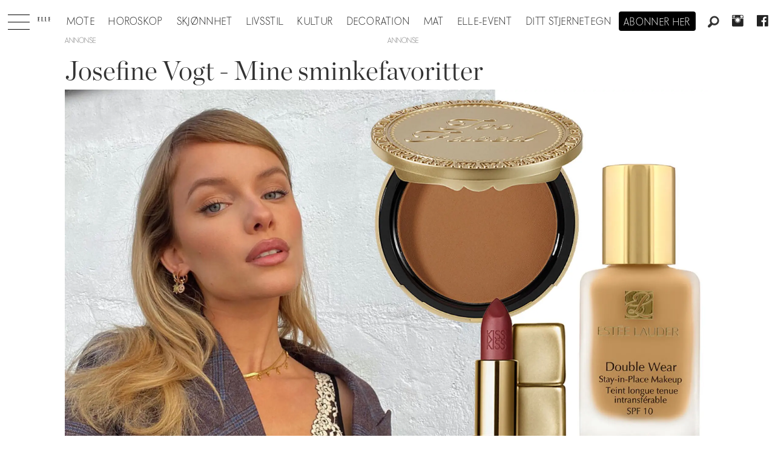

--- FILE ---
content_type: text/html; charset=UTF-8
request_url: https://www.elle.no/beauty-bronzer-bryn/josefine-vogt-mine-sminkefavoritter/304135
body_size: 24528
content:
<!DOCTYPE html>
<html lang="nb-NO" dir="ltr" class="resp_fonts">

    <head>
                
                <script type="module">
                    import { ClientAPI } from '/view-resources/baseview/public/common/ClientAPI/index.js?v=1765285536-L4';
                    window.labClientAPI = new ClientAPI({
                        pageData: {
                            url: 'https://www.elle.no/beauty-bronzer-bryn/josefine-vogt-mine-sminkefavoritter/304135',
                            pageType: 'article',
                            pageId: '304135',
                            section: 'skjønnhet',
                            title: 'Josefine Vogt - Mine sminkefavoritter',
                            seotitle: 'Josefine Vogt - Mine sminkefavoritter',
                            sometitle: 'Josefine Vogt - Mine sminkefavoritter',
                            description: 'Dette er produktene ELLEs Josefine Vogt sverger til daglig!',
                            seodescription: 'Dette er produktene ELLEs Josefine Vogt sverger til daglig!',
                            somedescription: 'Dette er produktene ELLEs Josefine Vogt sverger til daglig!',
                            device: 'desktop',
                            cmsVersion: '4.2.14',
                            contentLanguage: 'nb-NO',
                            published: '2019-12-29T12:43:22.000Z',
                            tags: ["skjønnhet", "primer", "leppestift", "lepper", "josefine vogt", "foundation", "bryn", "bronzer", "beauty", "sminkefavoritter", "sminketrend", "sminketips"],
                            bylines: ["Nathalie Helgerud"],
                            site: {
                                domain: 'https://www.elle.no',
                                id: '2',
                                alias: 'elle'
                            }
                            // Todo: Add paywall info ...
                        },
                        debug: false
                    });
                </script>

                <title>Josefine Vogt - Mine sminkefavoritter</title>
                <meta name="title" content="Josefine Vogt - Mine sminkefavoritter">
                <meta name="description" content="Dette er produktene ELLEs Josefine Vogt sverger til daglig!">
                <meta http-equiv="Content-Type" content="text/html; charset=utf-8">
                <link rel="canonical" href="https://www.elle.no/beauty-bronzer-bryn/josefine-vogt-mine-sminkefavoritter/304135">
                <meta name="viewport" content="width=device-width, initial-scale=1">
                
                <meta property="og:type" content="article">
                <meta property="og:title" content="Josefine Vogt - Mine sminkefavoritter">
                <meta property="og:description" content="Dette er produktene ELLEs Josefine Vogt sverger til daglig!">
                <meta property="article:published_time" content="2019-12-29T12:43:22.000Z">
                <meta property="article:modified_time" content="2019-12-29T12:43:22.000Z">
                <meta property="article:author" content="Nathalie Helgerud">
                <meta property="article:tag" content="skjønnhet">
                <meta property="article:tag" content="primer">
                <meta property="article:tag" content="leppestift">
                <meta property="article:tag" content="lepper">
                <meta property="article:tag" content="josefine vogt">
                <meta property="article:tag" content="foundation">
                <meta property="article:tag" content="bryn">
                <meta property="article:tag" content="bronzer">
                <meta property="article:tag" content="beauty">
                <meta property="article:tag" content="sminkefavoritter">
                <meta property="article:tag" content="sminketrend">
                <meta property="article:tag" content="sminketips">
                <meta property="og:image" content="https://image.elle.no/148958.jpg?imageId=148958&panox=0&panoy=0&panow=0&panoh=0&width=1200&height=683">
                <meta property="og:image:width" content="1200">
                <meta property="og:image:height" content="684">
                <meta name="twitter:card" content="summary_large_image">
                
                <meta name="twitter:title" content="Josefine Vogt - Mine sminkefavoritter">
                <meta name="twitter:description" content="Dette er produktene ELLEs Josefine Vogt sverger til daglig!">
                <meta name="twitter:image" content="https://image.elle.no/148958.jpg?imageId=148958&panox=0&panoy=0&panow=0&panoh=0&width=1200&height=683">
                <link rel="alternate" type="application/json+oembed" href="https://www.elle.no/beauty-bronzer-bryn/josefine-vogt-mine-sminkefavoritter/304135?lab_viewport=oembed">

                
                <script src="https://macro.adnami.io/macro/hosts/adsm.macro.elle.no.js" async="async"></script>
                
                
                <meta property="og:url" content="https://www.elle.no/beauty-bronzer-bryn/josefine-vogt-mine-sminkefavoritter/304135">
                        <link type="image/svg+xml" rel="icon" href="/view-resources/dachser2/public/elle/favicon.svg">
                        <link type="image/png" rel="icon" sizes="32x32" href="/view-resources/dachser2/public/elle/favicon32x32.png">
                        <link type="image/png" rel="icon" sizes="96x96" href="/view-resources/dachser2/public/elle/favicon96x96.png">
                        <link type="image/png" rel="apple-touch-icon" sizes="120x120" href="/view-resources/dachser2/public/elle/favicon120x120.png">
                        <link type="image/png" rel="apple-touch-icon" sizes="180x180" href="/view-resources/dachser2/public/elle/favicon180x180.png">
                
                <link rel="stylesheet" href="/view-resources/view/css/grid.css?v=1765285536-L4">
                <link rel="stylesheet" href="/view-resources/view/css/main.css?v=1765285536-L4">
                <link rel="stylesheet" href="/view-resources/view/css/colors.css?v=1765285536-L4">
                <link rel="stylesheet" href="/view-resources/view/css/print.css?v=1765285536-L4" media="print">
                <link rel="stylesheet" href="/view-resources/view/css/foundation-icons/foundation-icons.css?v=1765285536-L4">
                <link rel="stylesheet" href="/view-resources/view/css/site/elle.css?v=1765285536-L4">
                <style data-key="background_colors">
                    .bg-primary {background-color: rgba(0,0,0,1);color: #fff;}.bg-secondary {background-color: rgba(255,255,255,1);}.bg-tertiary {background-color: rgba(240,240,240,1);}.bg-quaternary {background-color: rgba(255,249,239,1);}@media (max-width: 1023px) { .color_mobile_bg-primary {background-color: rgba(0,0,0,1);color: #fff;}}@media (max-width: 1023px) { .color_mobile_bg-secondary {background-color: rgba(255,255,255,1);}}@media (max-width: 1023px) { .color_mobile_bg-tertiary {background-color: rgba(240,240,240,1);}}@media (max-width: 1023px) { .color_mobile_bg-quaternary {background-color: rgba(255,249,239,1);}}
                </style>
                <style data-key="background_colors_opacity">
                    .bg-primary.op-bg_20 {background-color: rgba(0, 0, 0, 0.2);color: #fff;}.bg-primary.op-bg_40 {background-color: rgba(0, 0, 0, 0.4);color: #fff;}.bg-primary.op-bg_60 {background-color: rgba(0, 0, 0, 0.6);color: #fff;}.bg-primary.op-bg_80 {background-color: rgba(0, 0, 0, 0.8);color: #fff;}.bg-secondary.op-bg_20 {background-color: rgba(255, 255, 255, 0.2);}.bg-secondary.op-bg_40 {background-color: rgba(255, 255, 255, 0.4);}.bg-secondary.op-bg_60 {background-color: rgba(255, 255, 255, 0.6);}.bg-secondary.op-bg_80 {background-color: rgba(255, 255, 255, 0.8);}.bg-tertiary.op-bg_20 {background-color: rgba(240, 240, 240, 0.2);}.bg-tertiary.op-bg_40 {background-color: rgba(240, 240, 240, 0.4);}.bg-tertiary.op-bg_60 {background-color: rgba(240, 240, 240, 0.6);}.bg-tertiary.op-bg_80 {background-color: rgba(240, 240, 240, 0.8);}.bg-quaternary.op-bg_20 {background-color: rgba(255, 249, 239, 0.2);}.bg-quaternary.op-bg_40 {background-color: rgba(255, 249, 239, 0.4);}.bg-quaternary.op-bg_60 {background-color: rgba(255, 249, 239, 0.6);}.bg-quaternary.op-bg_80 {background-color: rgba(255, 249, 239, 0.8);}@media (max-width: 1023px) { .color_mobile_bg-primary.op-bg_20 {background-color: rgba(0, 0, 0, 0.2);color: #fff;}}@media (max-width: 1023px) { .color_mobile_bg-primary.op-bg_40 {background-color: rgba(0, 0, 0, 0.4);color: #fff;}}@media (max-width: 1023px) { .color_mobile_bg-primary.op-bg_60 {background-color: rgba(0, 0, 0, 0.6);color: #fff;}}@media (max-width: 1023px) { .color_mobile_bg-primary.op-bg_80 {background-color: rgba(0, 0, 0, 0.8);color: #fff;}}@media (max-width: 1023px) { .color_mobile_bg-secondary.op-bg_20 {background-color: rgba(255, 255, 255, 0.2);}}@media (max-width: 1023px) { .color_mobile_bg-secondary.op-bg_40 {background-color: rgba(255, 255, 255, 0.4);}}@media (max-width: 1023px) { .color_mobile_bg-secondary.op-bg_60 {background-color: rgba(255, 255, 255, 0.6);}}@media (max-width: 1023px) { .color_mobile_bg-secondary.op-bg_80 {background-color: rgba(255, 255, 255, 0.8);}}@media (max-width: 1023px) { .color_mobile_bg-tertiary.op-bg_20 {background-color: rgba(240, 240, 240, 0.2);}}@media (max-width: 1023px) { .color_mobile_bg-tertiary.op-bg_40 {background-color: rgba(240, 240, 240, 0.4);}}@media (max-width: 1023px) { .color_mobile_bg-tertiary.op-bg_60 {background-color: rgba(240, 240, 240, 0.6);}}@media (max-width: 1023px) { .color_mobile_bg-tertiary.op-bg_80 {background-color: rgba(240, 240, 240, 0.8);}}@media (max-width: 1023px) { .color_mobile_bg-quaternary.op-bg_20 {background-color: rgba(255, 249, 239, 0.2);}}@media (max-width: 1023px) { .color_mobile_bg-quaternary.op-bg_40 {background-color: rgba(255, 249, 239, 0.4);}}@media (max-width: 1023px) { .color_mobile_bg-quaternary.op-bg_60 {background-color: rgba(255, 249, 239, 0.6);}}@media (max-width: 1023px) { .color_mobile_bg-quaternary.op-bg_80 {background-color: rgba(255, 249, 239, 0.8);}}
                </style>
                <style data-key="border_colors">
                    .border-bg-primary {border-color: rgba(0,0,0,1) !important;}.border-bg-secondary {border-color: rgba(255,255,255,1) !important;}.border-bg-tertiary {border-color: rgba(240,240,240,1) !important;}.border-bg-quaternary {border-color: rgba(255,249,239,1) !important;}@media (max-width: 1023px) { .mobile_border-bg-primary {border-color: rgba(0,0,0,1) !important;}}@media (max-width: 1023px) { .mobile_border-bg-secondary {border-color: rgba(255,255,255,1) !important;}}@media (max-width: 1023px) { .mobile_border-bg-tertiary {border-color: rgba(240,240,240,1) !important;}}@media (max-width: 1023px) { .mobile_border-bg-quaternary {border-color: rgba(255,249,239,1) !important;}}
                </style>
                <style data-key="font_colors">
                    .primary {color: rgba(0,0,0,1) !important;}.secondary {color: rgba(255,255,255,1) !important;}@media (max-width: 1023px) { .color_mobile_primary {color: rgba(0,0,0,1) !important;}}@media (max-width: 1023px) { .color_mobile_secondary {color: rgba(255,255,255,1) !important;}}
                </style>
                <style data-key="image_gradient">
                    .image-gradient-bg-primary .img:after {background-image: linear-gradient(to bottom, transparent 50%, rgba(0,0,0,1));content: "";position: absolute;top: 0;left: 0;right: 0;bottom: 0;pointer-events: none;}.image-gradient-bg-secondary .img:after {background-image: linear-gradient(to bottom, transparent 50%, rgba(255,255,255,1));content: "";position: absolute;top: 0;left: 0;right: 0;bottom: 0;pointer-events: none;}.image-gradient-bg-tertiary .img:after {background-image: linear-gradient(to bottom, transparent 50%, rgba(240,240,240,1));content: "";position: absolute;top: 0;left: 0;right: 0;bottom: 0;pointer-events: none;}.image-gradient-bg-quaternary .img:after {background-image: linear-gradient(to bottom, transparent 50%, rgba(255,249,239,1));content: "";position: absolute;top: 0;left: 0;right: 0;bottom: 0;pointer-events: none;}@media (max-width: 1023px) { .color_mobile_image-gradient-bg-primary .img:after {background-image: linear-gradient(to bottom, transparent 50%, rgba(0,0,0,1));content: "";position: absolute;top: 0;left: 0;right: 0;bottom: 0;pointer-events: none;}}@media (max-width: 1023px) { .color_mobile_image-gradient-bg-secondary .img:after {background-image: linear-gradient(to bottom, transparent 50%, rgba(255,255,255,1));content: "";position: absolute;top: 0;left: 0;right: 0;bottom: 0;pointer-events: none;}}@media (max-width: 1023px) { .color_mobile_image-gradient-bg-tertiary .img:after {background-image: linear-gradient(to bottom, transparent 50%, rgba(240,240,240,1));content: "";position: absolute;top: 0;left: 0;right: 0;bottom: 0;pointer-events: none;}}@media (max-width: 1023px) { .color_mobile_image-gradient-bg-quaternary .img:after {background-image: linear-gradient(to bottom, transparent 50%, rgba(255,249,239,1));content: "";position: absolute;top: 0;left: 0;right: 0;bottom: 0;pointer-events: none;}}.image-gradient-bg-primary.image-gradient-left .img:after {background-image: linear-gradient(to left, transparent 50%, rgba(0,0,0,1));}.image-gradient-bg-secondary.image-gradient-left .img:after {background-image: linear-gradient(to left, transparent 50%, rgba(255,255,255,1));}.image-gradient-bg-tertiary.image-gradient-left .img:after {background-image: linear-gradient(to left, transparent 50%, rgba(240,240,240,1));}.image-gradient-bg-quaternary.image-gradient-left .img:after {background-image: linear-gradient(to left, transparent 50%, rgba(255,249,239,1));}@media (max-width: 1023px) { .color_mobile_image-gradient-bg-primary.image-gradient-left .img:after {background-image: linear-gradient(to left, transparent 50%, rgba(0,0,0,1));}}@media (max-width: 1023px) { .color_mobile_image-gradient-bg-secondary.image-gradient-left .img:after {background-image: linear-gradient(to left, transparent 50%, rgba(255,255,255,1));}}@media (max-width: 1023px) { .color_mobile_image-gradient-bg-tertiary.image-gradient-left .img:after {background-image: linear-gradient(to left, transparent 50%, rgba(240,240,240,1));}}@media (max-width: 1023px) { .color_mobile_image-gradient-bg-quaternary.image-gradient-left .img:after {background-image: linear-gradient(to left, transparent 50%, rgba(255,249,239,1));}}.image-gradient-bg-primary.image-gradient-right .img:after {background-image: linear-gradient(to right, transparent 50%, rgba(0,0,0,1));}.image-gradient-bg-secondary.image-gradient-right .img:after {background-image: linear-gradient(to right, transparent 50%, rgba(255,255,255,1));}.image-gradient-bg-tertiary.image-gradient-right .img:after {background-image: linear-gradient(to right, transparent 50%, rgba(240,240,240,1));}.image-gradient-bg-quaternary.image-gradient-right .img:after {background-image: linear-gradient(to right, transparent 50%, rgba(255,249,239,1));}@media (max-width: 1023px) { .color_mobile_image-gradient-bg-primary.image-gradient-right .img:after {background-image: linear-gradient(to right, transparent 50%, rgba(0,0,0,1));}}@media (max-width: 1023px) { .color_mobile_image-gradient-bg-secondary.image-gradient-right .img:after {background-image: linear-gradient(to right, transparent 50%, rgba(255,255,255,1));}}@media (max-width: 1023px) { .color_mobile_image-gradient-bg-tertiary.image-gradient-right .img:after {background-image: linear-gradient(to right, transparent 50%, rgba(240,240,240,1));}}@media (max-width: 1023px) { .color_mobile_image-gradient-bg-quaternary.image-gradient-right .img:after {background-image: linear-gradient(to right, transparent 50%, rgba(255,249,239,1));}}.image-gradient-bg-primary.image-gradient-top .img:after {background-image: linear-gradient(to top, transparent 50%, rgba(0,0,0,1));}.image-gradient-bg-secondary.image-gradient-top .img:after {background-image: linear-gradient(to top, transparent 50%, rgba(255,255,255,1));}.image-gradient-bg-tertiary.image-gradient-top .img:after {background-image: linear-gradient(to top, transparent 50%, rgba(240,240,240,1));}.image-gradient-bg-quaternary.image-gradient-top .img:after {background-image: linear-gradient(to top, transparent 50%, rgba(255,249,239,1));}@media (max-width: 1023px) { .color_mobile_image-gradient-bg-primary.image-gradient-top .img:after {background-image: linear-gradient(to top, transparent 50%, rgba(0,0,0,1));}}@media (max-width: 1023px) { .color_mobile_image-gradient-bg-secondary.image-gradient-top .img:after {background-image: linear-gradient(to top, transparent 50%, rgba(255,255,255,1));}}@media (max-width: 1023px) { .color_mobile_image-gradient-bg-tertiary.image-gradient-top .img:after {background-image: linear-gradient(to top, transparent 50%, rgba(240,240,240,1));}}@media (max-width: 1023px) { .color_mobile_image-gradient-bg-quaternary.image-gradient-top .img:after {background-image: linear-gradient(to top, transparent 50%, rgba(255,249,239,1));}}
                </style>
                <style data-key="custom_css_variables">
                :root {
                    --lab_page_width: 1088px;
                    --lab_columns_gutter: 11px;
                    --space-top: 120;
                    --space-top-adnuntiusAd: ;
                }

                @media(max-width: 767px) {
                    :root {
                        --lab_columns_gutter: 10px;
                    }
                }

                @media(min-width: 767px) {
                    :root {
                    }
                }
                </style>
<script src="/view-resources/public/common/JWTCookie.js?v=1765285536-L4"></script>
<script src="/view-resources/public/common/Paywall.js?v=1765285536-L4"></script>
                <script>
                window.Dac = window.Dac || {};
                (function () {
                    if (navigator) {
                        window.Dac.clientData = {
                            language: navigator.language,
                            userAgent: navigator.userAgent,
                            innerWidth: window.innerWidth,
                            innerHeight: window.innerHeight,
                            deviceByMediaQuery: getDeviceByMediaQuery(),
                            labDevice: 'desktop', // Device from labrador
                            device: 'desktop', // Device from varnish
                            paywall: {
                                isAuthenticated: isPaywallAuthenticated(),
                                toggleAuthenticatedContent: toggleAuthenticatedContent,
                                requiredProducts: [],
                            },
                            page: {
                                id: '304135',
                                extId: 'elle-46028'
                            },
                            siteAlias: 'elle',
                            debug: window.location.href.includes('debug=1')
                        };
                        function getDeviceByMediaQuery() {
                            if (window.matchMedia('(max-width: 767px)').matches) return 'mobile';
                            if (window.matchMedia('(max-width: 1023px)').matches) return 'tablet';
                            return 'desktop';
                        }

                        function isPaywallAuthenticated() {
                            if (window.Dac && window.Dac.JWTCookie) {
                                var JWTCookie = new Dac.JWTCookie({ debug: false });
                                return JWTCookie.isAuthenticated();
                            }
                            return false;
                        }

                        function toggleAuthenticatedContent(settings) {
                            if (!window.Dac || !window.Dac.Paywall) {
                                return;
                            }
                            var Paywall = new Dac.Paywall();
                            var updateDOM = Paywall.updateDOM;

                            if(settings && settings.displayUserName) {
                                var userName = Paywall.getUserName().then((userName) => {
                                    updateDOM(userName !== false, userName, settings.optionalGreetingText);
                                });
                            } else {
                                updateDOM(window.Dac.clientData.paywall.isAuthenticated);
                            }
                        }
                    }
                }());
                </script>

                    <script type="module" src="/view-resources/baseview/public/common/baseview/moduleHandlers.js?v=1765285536-L4" data-cookieconsent="ignore"></script>
<!-- Global site tag (gtag.js) - Google Analytics -->
<script async src="https://www.googletagmanager.com/gtag/js?id=UA-55981107-9"></script>
<script>
    window.dataLayer = window.dataLayer || [];
    function gtag(){dataLayer.push(arguments);}
    gtag('js', new Date());
    gtag('config', 'UA-55981107-9');
</script>
                        <script async src="https://securepubads.g.doubleclick.net/tag/js/gpt.js"></script>
                        <script>
                            window.googletag = window.googletag || {cmd: []};

                            googletag.cmd.push(function() {
                                var handleAsTablet = (Dac.clientData.device === 'tablet' || Dac.clientData.innerWidth < 1316);

                                googletag.pubads().disableInitialLoad();
                                if (!(handleAsTablet && '' === 'true')) {
                                    googletag
                                        .defineSlot('/21694147268/elleno/topbanner', [[980,300], [980,250], [980,150], [980,120], [980,90], [970,250], [970,90], [728,90], [1,1], [1,2]], 'elleno/topbanner')
                                        .addService(googletag.pubads());
                                }
                                if (!(handleAsTablet && 'true' === 'true')) {
                                    googletag
                                        .defineSlot('/21694147268/elleno/skyscraper_left', [[300,600], [160,600], [180,500], [120,600], [300,250]], 'elleno/skyscraper_left')
                                        .addService(googletag.pubads());
                                }
                                if (!(handleAsTablet && 'true' === 'true')) {
                                    googletag
                                        .defineSlot('/21694147268/elleno/skyscraper_right', [[300,600], [160,600], [180,500], [120,600], [300,250]], 'elleno/skyscraper_right')
                                        .addService(googletag.pubads());
                                }
                                if (!(handleAsTablet && '' === 'true')) {
                                    googletag
                                        .defineSlot('/21694147268/elleno/netboard1', [[980,600], [980,400], [980,300], [980,250], [980,150], [980,120], [980,90], [970,250], [970,90], [728,90], [580,500], [580,400], [468,400]], 'elleno/netboard1')
                                        .addService(googletag.pubads());
                                }
                                if (!(handleAsTablet && '' === 'true')) {
                                    googletag
                                        .defineSlot('/21694147268/elleno/netboard8', [[980,400], [980,300], [980,250], [980,150], [980,120], [980,90], [970,250], [970,90], [728,90], [580,500], [580,400], [468,400]], 'elleno/netboard8')
                                        .addService(googletag.pubads());
                                }
                                if (!(handleAsTablet && '' === 'true')) {
                                    googletag
                                        .defineSlot('/21694147268/elleno/netboard2', [[980,400], [980,300], [980,250], [980,150], [980,120], [980,90], [970,250], [970,90], [728,90], [580,500], [580,400], [468,400]], 'elleno/netboard2')
                                        .addService(googletag.pubads());
                                }
                                if (!(handleAsTablet && '' === 'true')) {
                                    googletag
                                        .defineSlot('/21694147268/elleno/netboard3', [[980,600], [980,400], [980,300], [980,250], [980,150], [980,120], [980,90], [970,250], [970,90], [728,90], [580,500], [580,400], [468,400], [1,1], [1,2]], 'elleno/netboard3')
                                        .addService(googletag.pubads());
                                }
                                if (!(handleAsTablet && '' === 'true')) {
                                    googletag
                                        .defineSlot('/21694147268/elleno/netboard4', [[980,400], [980,300], [980,250], [980,150], [980,120], [980,90], [970,250], [970,90], [728,90], [580,500], [580,400], [468,400]], 'elleno/netboard4')
                                        .addService(googletag.pubads());
                                }
                                if (!(handleAsTablet && '' === 'true')) {
                                    googletag
                                        .defineSlot('/21694147268/elleno/netboard5', [[980,600], [980,400], [980,300], [980,250], [980,150], [980,120], [980,90], [970,250], [970,90], [728,90], [580,500], [580,400], [468,400]], 'elleno/netboard5')
                                        .addService(googletag.pubads());
                                }
                                if (!(handleAsTablet && '' === 'true')) {
                                    googletag
                                        .defineSlot('/21694147268/elleno/netboard6', [[980,400], [980,300], [980,250], [980,150], [980,120], [980,90], [970,250], [970,90], [728,90], [580,500], [580,400], [468,400]], 'elleno/netboard6')
                                        .addService(googletag.pubads());
                                }
                                if (!(handleAsTablet && '' === 'true')) {
                                    googletag
                                        .defineSlot('/21694147268/elleno/netboard7', [[980,600], [980,400], [980,300], [980,250], [980,150], [980,120], [980,90], [970,250], [970,90], [728,90], [580,500], [580,400], [468,400]], 'elleno/netboard7')
                                        .addService(googletag.pubads());
                                }

                                googletag.pubads().setTargeting("env", "prod");
                                googletag.pubads().setTargeting("site", "elle");
                                googletag.pubads().setTargeting("section", "skjønnhet");
                                googletag.pubads().setTargeting("context", "article");
                                googletag.pubads().setTargeting("tags", "skjønnhet,primer,leppestift,lepper,josefine vogt,foundation,bryn,bronzer,beauty,sminkefavoritter,sminketrend,sminketips");

                                var useLadyLoading = true || false;
                                if (useLadyLoading) {
                                    googletag.pubads().enableLazyLoad({
                                        fetchMarginPercent: 150 || 150, // Fetch ad content when it is within 1.5 viewports of the visible area
                                        renderMarginPercent: 150 || 150,  // Render ads when they are within 1.5 viewports of the visible area
                                        mobileScaling: 2.0
                                    });
                                }
                                
                                googletag.pubads().enableSingleRequest();
                                googletag.pubads().collapseEmptyDivs();
                                googletag.enableServices();
                            });
                        </script>
                <style id="dachser-vieweditor-styles">
                    .articleHeader .headline { font-family: "Chronicle Display"; font-weight: 300; font-style: normal; }
                    .articleHeader .subtitle { font-family: "Elle novac"; font-weight: 500; font-style: normal; }
                    article.column .content .headline { font-family: "Chronicle Display"; font-weight: 300; font-style: normal; }
                    article.column .content .subtitle { font-family: "Elle novac"; font-weight: 500; font-style: normal; }
                    .bodytext { font-family: "Chronicle Display"; font-weight: 400; font-style: normal; }
                    .bodytext > h2, .bodytext > h3 { font-family: "Chronicle Display"; font-weight: 600; font-style: normal; }
                    .font-Ellenovac { font-family: "Elle novac" !important; }
                    .font-Ellenovac.font-weight-light { font-weight: 100 !important; }
                    .font-Ellenovac.font-weight-normal { font-weight: 400 !important; }
                    .font-Ellenovac.font-weight-bold { font-weight: 600 !important; }
                    .font-Ellenovac.font-weight-black { font-weight: 800 !important; }
                    .font-ChronicleDisplay { font-family: "Chronicle Display" !important; }
                    .font-ChronicleDisplay.font-weight-light { font-weight: 100 !important; }
                    .font-ChronicleDisplay.font-weight-normal { font-weight: 400 !important; }
                    .font-ChronicleDisplay.font-weight-bold { font-weight: 600 !important; }
                    .font-ChronicleDisplay.font-weight-black { font-weight: 800 !important; }
                </style>
                <style id="css_variables"></style>
                <script>
                    window.dachserData = {
                        _data: {},
                        _instances: {},
                        get: function(key) {
                            return dachserData._data[key] || null;
                        },
                        set: function(key, value) {
                            dachserData._data[key] = value;
                        },
                        push: function(key, value) {
                            if (!dachserData._data[key]) {
                                dachserData._data[key] = [];
                            }
                            dachserData._data[key].push(value);
                        },
                        setInstance: function(key, identifier, instance) {
                            if (!dachserData._instances[key]) {
                                dachserData._instances[key] = {};
                            }
                            dachserData._instances[key][identifier] = instance;
                        },
                        getInstance: function(key, identifier) {
                            return dachserData._instances[key] ? dachserData._instances[key][identifier] || null : null;
                        },
                        reflow: () => {}
                    };
                </script>
                

                <script type="application/ld+json">
                [{"@context":"http://schema.org","@type":"WebSite","name":"Elle","url":"https://www.elle.no"},{"@context":"https://schema.org","@type":"NewsArticle","headline":"Josefine Vogt - Mine sminkefavoritter","description":"Dette er produktene ELLEs Josefine Vogt sverger til daglig!","mainEntityOfPage":{"@id":"https://www.elle.no/beauty-bronzer-bryn/josefine-vogt-mine-sminkefavoritter/304135"},"availableLanguage":[{"@type":"Language","alternateName":"nb-NO"}],"image":["https://image.elle.no/?imageId=148958&width=1200","https://image.elle.no/?imageId=115905&width=1200","https://image.elle.no/?imageId=148641&width=1200","https://image.elle.no/?imageId=148648&width=1200","https://image.elle.no/?imageId=148665&width=1200","https://image.elle.no/?imageId=148672&width=1200","https://image.elle.no/?imageId=148688&width=1200","https://image.elle.no/?imageId=148695&width=1200","https://image.elle.no/?imageId=148708&width=1200","https://image.elle.no/?imageId=148717&width=1200","https://image.elle.no/?imageId=148723&width=1200","https://image.elle.no/?imageId=148735&width=1200","https://image.elle.no/?imageId=148749&width=1200","https://image.elle.no/?imageId=148762&width=1200","https://image.elle.no/?imageId=148790&width=1200","https://image.elle.no/?imageId=148806&width=1200","https://image.elle.no/?imageId=148821&width=1200","https://image.elle.no/?imageId=148838&width=1200","https://image.elle.no/?imageId=148849&width=1200","https://image.elle.no/?imageId=115939&width=1200"],"keywords":"skjønnhet, primer, leppestift, lepper, josefine vogt, foundation, bryn, bronzer, beauty, sminkefavoritter, sminketrend, sminketips","author":[{"@type":"Person","name":"Nathalie Helgerud"}],"publisher":{"@type":"Organization","name":"Elle","logo":{"@type":"ImageObject","url":"/view-resources/dachser2/public/elle/logodark.svg"}},"datePublished":"2019-12-29T12:43:22.000Z","dateModified":"2019-12-29T12:43:22.000Z"}]
                </script>                <meta name="google-site-verification" content="yw5inxMersSn4Y7ctjkBuZ-Opq4qMaoboSOqkPjTK5Y">
                <script async src="https://otc-cdn.relevant-digital.com/static/tags/6724d5b7e8e6ebbabc020a11.js"></script><script >(function() {
		window.relevantDigital = window.relevantDigital || {};
		relevantDigital.cmd = relevantDigital.cmd || [];
		relevantDigital.cmd.push(function() {
			relevantDigital.loadPrebid({
				configId: '673deecc8ca3c0aaa2e6ce98',
				manageAdserver: false,
				collapseEmptyDivs: true,
				collapseBeforeAdFetch: false,
				noGpt: true,
				allowedDivIds: null, // set to an array to only load certain <div>s, example - ["divId1", "divId2"]
				noSlotReload: false, // set true to only load ad slots that have never been loaded 
			});
		});
	})();</script>
                
                



        <meta property="article:section" content="skjønnhet">
<script>
var k5aMeta = { "paid": 0, "author": ["Nathalie Helgerud"], "tag": ["skjønnhet", "primer", "leppestift", "lepper", "josefine vogt", "foundation", "bryn", "bronzer", "beauty", "sminkefavoritter", "sminketrend", "sminketips"], "title": "Josefine Vogt - Mine sminkefavoritter", "teasertitle": "Josefine Vogt - Mine sminkefavoritter", "kicker": "", "url": "https://www.elle.no/a/304135", "login": (Dac.clientData.paywall.isAuthenticated ? 1 : 0), "subscriber": (Dac.clientData.paywall.isAuthenticated ? 1 : 0), "subscriberId": (Dac.clientData.subscriberId ? `"${ Dac.clientData.subscriberId }"` : "") };
</script>
                <script src="//cl.k5a.io/6156b8c81b4d741e051f44c2.js" async></script>


        <style>
            :root {
                
                
            }
        </style>
        
        
    </head>

    <body class="l4 article site_elle section_skjønnhet"
        
        
        >

        
        <script>
        document.addEventListener("DOMContentLoaded", (event) => {
            setScrollbarWidth();
            window.addEventListener('resize', setScrollbarWidth);
        });
        function setScrollbarWidth() {
            const root = document.querySelector(':root');
            const width = (window.innerWidth - document.body.offsetWidth < 21) ? window.innerWidth - document.body.offsetWidth : 15;
            root.style.setProperty('--lab-scrollbar-width', `${ width }px`);
        }
        </script>

        
        <a href="#main" class="skip-link">Jump to main content</a>

        <header class="pageElement pageHeader">
    <div class="section mainline grid-align-center stop-propagation">
    <div class="row">
    <div class="hamburger to-be-expanded" data-id="pageElements-5">
    <div class="positionRelative">
        <span class="hamburger-button hamburger-expander ">
            <button class="burger-btn" aria-label="Åpne meny" aria-expanded="false" aria-controls="hamburger-container" aria-haspopup="menu">
                    <i class="open fi-list"></i>
                    <i class="close fi-x"></i>
            </button>
        </span>
    </div>

        <div class="hamburger-container" id="hamburger-container">
            <div class="row">
                <div data-id="pageElements-6" class="search visible dac-hidden-desktop-up">

        <button class="search-button" aria-label="Søk" >
                <i class="open fi-magnifying-glass"></i>
                <i class="close fi-x"></i>
        </button>

    <form class="search-container" action="/cse" method="get" role="search">
        <label for="search-input-6" class="visuallyhidden">Søk</label>
        <input type="text" id="search-input-6" name="q" placeholder="Søk...">
    </form>
</div>

    <script>
        if (document.querySelector('[data-id="pageElements-6"] .search-button')) {
            document.querySelector('[data-id="pageElements-6"] .search-button').addEventListener('click', (event) => {
                document.querySelector('[data-id="pageElements-6"] .search-container').submit();
            }, false);
        }
    </script>
<nav class="navigation mainMenu align-center">
	<ul class="menu-list">
			<li class="first-list-item ">
				<a href="/mote" target="_self">Mote</a>
			</li>
			<li class="first-list-item ">
				<a href="https://www.elle.no/horoskop" target="_self">Horoskop</a>
			</li>
			<li class="first-list-item ">
				<a href="https://www.elle.no/skjonnhet" target="_self">Skjønnhet</a>
			</li>
			<li class="first-list-item ">
				<a href="/tag/livsstil" target="_self">Livsstil</a>
			</li>
			<li class="first-list-item ">
				<a href="/tag/kultur" target="_self">Kultur</a>
			</li>
			<li class="first-list-item dropdown-only">
				<a href="/tag/konkret" target="_self">Konkret</a>
			</li>
			<li class="first-list-item ">
				<a href="/tag/elle_decoration" target="_self">Decoration</a>
			</li>
			<li class="first-list-item ">
				<a href="/tag/mat" target="_self">Mat</a>
			</li>
			<li class="first-list-item ">
				<a href="/elle-event" target="_self">ELLE-event</a>
			</li>
			<li class="first-list-item dropdown-only">
				<a href="/kontakt-oss" target="_self">Kontakt oss</a>
			</li>
			<li class="first-list-item dropdown-only">
				<a href="/bli-abonnent" target="_self">Bli abonnent på elle</a>
			</li>
			<li class="first-list-item dropdown-only dac-hidden-desktop-up">
				<a href="/om-elle" target="_self">Om elle</a>
			</li>
			<li class="first-list-item dropdown-only">
				<a href="/elle-gallaen" target="_self">Elle-gallaen 2025</a>
			</li>
			<li class="first-list-item dropdown-only">
				<a href="/tag/mor_og_barn" target="_self">Mor og barn</a>
			</li>
			<li class="first-list-item dropdown-only">
				<a href="/tag/elle-festen" target="_self">Elle-festen</a>
			</li>
			<li class="first-list-item ">
				<a href="/stjernetegn" target="_self">Ditt stjernetegn</a>
			</li>
			<li class="first-list-item dropdown-only">
				<a href="/bryllup" target="_self">Bryllup</a>
			</li>
	</ul>
</nav>



	<script>
		(function () {
			const menuLinks = document.querySelectorAll(`nav.mainMenu ul li a`);
			for (let i = 0; i < menuLinks.length; i++) {
				const link = menuLinks[i].pathname;
				if (link === window.location.pathname) {
					menuLinks[i].parentElement.classList.add('lab-link-active');
				} else {
					menuLinks[i].parentElement.classList.remove('lab-link-active');
				}
			}
		})();
	</script>


            </div>
        </div>
</div>

<script>
    (function(){
        const burgerButton = document.querySelector('[data-id="pageElements-5"] .burger-btn');
        const dropdownCloseSection = document.querySelector('[data-id="pageElements-5"] .dropdown-close-section');

        function toggleDropdown() {
            // Toggle the expanded class and aria-expanded attribute
            document.querySelector('[data-id="pageElements-5"].hamburger.to-be-expanded').classList.toggle('expanded');
            burgerButton.setAttribute('aria-expanded', burgerButton.getAttribute('aria-expanded') === 'true' ? 'false' : 'true');
            burgerButton.setAttribute('aria-label', burgerButton.getAttribute('aria-expanded') === 'true' ? 'Lukk meny' : 'Åpne meny');

            // This doesn't seem to do anything? But there's styling dependent on it some places
            document.body.classList.toggle('hamburger-expanded');
        }

        // Called via the eventlistener - if the key is Escape, toggle the dropdown and remove the eventlistener
        function closeDropdown(e) {
            if(e.key === 'Escape') {
                toggleDropdown();
                // Set the focus back on the button when clicking escape, so the user can continue tabbing down
                // the page in a natural flow
                document.querySelector('[data-id="pageElements-5"] .burger-btn').focus();
                window.removeEventListener('keydown', closeDropdown);
            }
        }

        if(burgerButton) {
            burgerButton.addEventListener('click', function(e) {
                e.preventDefault();
                toggleDropdown();

                // If the menu gets expanded, add the eventlistener that will close it on pressing Escape
                // else, remove the eventlistener otherwise it will continue to listen for escape even if the menu is closed.
                if(document.querySelector('[data-id="pageElements-5"] .burger-btn').getAttribute('aria-expanded') === 'true') {
                    window.addEventListener('keydown', closeDropdown);
                } else {
                    window.removeEventListener('keydown', closeDropdown);
                }
            })
        }
        if (dropdownCloseSection) {
            dropdownCloseSection.addEventListener('click', function(e) {
                e.preventDefault();
                toggleDropdown();
            });
        }

        document.querySelectorAll('.hamburger .hamburger-expander, .hamburger .hamburger-container, .stop-propagation').forEach(function (element) {
            element.addEventListener('click', function (e) {
                e.stopPropagation();
            });
        });
    }());
</script>
<figure class="logo">
    <a href=" //elle.no" aria-label="Gå til forside">
        <img src="/view-resources/dachser2/public/elle/logodark.svg"
            alt="Gå til forside. Logo, Elle.no"
            width="95"
            >
    </a>
</figure>
<nav class="navigation mainMenu dac-hidden-desktop-down grid-vas-center grid">
	<ul class="menu-list">
			<li class="first-list-item ">
				<a href="/mote" target="_self">Mote</a>
			</li>
			<li class="first-list-item ">
				<a href="https://www.elle.no/horoskop" target="_self">Horoskop</a>
			</li>
			<li class="first-list-item ">
				<a href="https://www.elle.no/skjonnhet" target="_self">Skjønnhet</a>
			</li>
			<li class="first-list-item ">
				<a href="/tag/livsstil" target="_self">Livsstil</a>
			</li>
			<li class="first-list-item ">
				<a href="/tag/kultur" target="_self">Kultur</a>
			</li>
			<li class="first-list-item dropdown-only">
				<a href="/tag/konkret" target="_self">Konkret</a>
			</li>
			<li class="first-list-item ">
				<a href="/tag/elle_decoration" target="_self">Decoration</a>
			</li>
			<li class="first-list-item ">
				<a href="/tag/mat" target="_self">Mat</a>
			</li>
			<li class="first-list-item ">
				<a href="/elle-event" target="_self">ELLE-event</a>
			</li>
			<li class="first-list-item dropdown-only">
				<a href="/kontakt-oss" target="_self">Kontakt oss</a>
			</li>
			<li class="first-list-item dropdown-only">
				<a href="/bli-abonnent" target="_self">Bli abonnent på elle</a>
			</li>
			<li class="first-list-item dropdown-only dac-hidden-desktop-up">
				<a href="/om-elle" target="_self">Om elle</a>
			</li>
			<li class="first-list-item dropdown-only">
				<a href="/elle-gallaen" target="_self">Elle-gallaen 2025</a>
			</li>
			<li class="first-list-item dropdown-only">
				<a href="/tag/mor_og_barn" target="_self">Mor og barn</a>
			</li>
			<li class="first-list-item dropdown-only">
				<a href="/tag/elle-festen" target="_self">Elle-festen</a>
			</li>
			<li class="first-list-item ">
				<a href="/stjernetegn" target="_self">Ditt stjernetegn</a>
			</li>
			<li class="first-list-item dropdown-only">
				<a href="/bryllup" target="_self">Bryllup</a>
			</li>
	</ul>
</nav>



	<script>
		(function () {
			const menuLinks = document.querySelectorAll(`nav.mainMenu ul li a`);
			for (let i = 0; i < menuLinks.length; i++) {
				const link = menuLinks[i].pathname;
				if (link === window.location.pathname) {
					menuLinks[i].parentElement.classList.add('lab-link-active');
				} else {
					menuLinks[i].parentElement.classList.remove('lab-link-active');
				}
			}
		})();
	</script>

<nav class="navigation topBarMenu dac-hidden-desktop-down">
	<ul class="menu-list">
			<li class="first-list-item abo-btn">
				<a href="https://www.elle.no/bli-abonnent" target="_self">Abonner her</a>
			</li>
			<li class="first-list-item fi-social-instagram social-icon dac-hidden-desktop-down not-dropdown-only dac-hidden-desktop-up dac-hidden-desktop-down">
				<a href="https://www.instagram.com/ellenorge/?hl=nb" target="_self">Instagram</a>
			</li>
	</ul>
</nav>



	<script>
		(function () {
			const menuLinks = document.querySelectorAll(`nav.topBarMenu ul li a`);
			for (let i = 0; i < menuLinks.length; i++) {
				const link = menuLinks[i].pathname;
				if (link === window.location.pathname) {
					menuLinks[i].parentElement.classList.add('lab-link-active');
				} else {
					menuLinks[i].parentElement.classList.remove('lab-link-active');
				}
			}
		})();
	</script>

<div data-id="pageElements-11" class="search to-be-expanded dac-hidden-desktop-down not-dropdown-only">

        <button class="search-button search-expander" aria-label="Søk"  aria-expanded="false" aria-controls="search-input-11" >
                <i class="open fi-magnifying-glass"></i>
                <i class="close fi-x"></i>
        </button>

    <form class="search-container" action="/cse" method="get" role="search">
        <label for="search-input-11" class="visuallyhidden">Søk</label>
        <input type="text" id="search-input-11" name="q" placeholder="Søk...">
    </form>
</div>

        <script>
            // Do the check for the search button inside the if statement, so we don't set a global const if there are multiple search buttons
            if (document.querySelector('[data-id="pageElements-11"] .search-button')) {
                // Now we can set a const that is only available inside the if scope
                const searchButton = document.querySelector('[data-id="pageElements-11"] .search-button');
                searchButton.addEventListener('click', (event) => {
                    event.preventDefault();
                    event.stopPropagation();

                    // Toggle the expanded class on the search button and set the aria-expanded attribute.
                    searchButton.parentElement.classList.toggle('expanded');
                    searchButton.setAttribute('aria-expanded', searchButton.getAttribute('aria-expanded') === 'true' ? 'false' : 'true');
                    searchButton.setAttribute('aria-label', searchButton.getAttribute('aria-expanded') === 'true' ? 'Lukk søk' : 'Åpne søk');

                    // Set focus to the input. 
                    // This might be dodgy due to moving focus automatically, but we'll keep it in for now.
                    if (searchButton.getAttribute('aria-expanded') === 'true') {
                        document.getElementById('search-input-11').focus();
                    }
                }, false);
            }

            if (document.getElementById('bonusButton')) {
                document.getElementById('bonusButton').addEventListener('click', (event) => {
                    document.querySelector('[data-id="pageElements-11"] .search-container').submit();
                }, false);
            }

            /*
                There should probably be some sort of sorting of the elements, so that if the search button is to the right,
                the tab order should be the input before the button.
                This is a job for future me.
            */
        </script>
<div data-id="pageElements-12" class="search visible dac-hidden-desktop-down dropdown-only">

        <button class="search-button" aria-label="Søk" >
                <i class="open fi-magnifying-glass"></i>
                <i class="close fi-x"></i>
        </button>

    <form class="search-container" action="/cse" method="get" role="search">
        <label for="search-input-12" class="visuallyhidden">Søk</label>
        <input type="text" id="search-input-12" name="q" placeholder="Søk...">
    </form>
</div>

    <script>
        if (document.querySelector('[data-id="pageElements-12"] .search-button')) {
            document.querySelector('[data-id="pageElements-12"] .search-button').addEventListener('click', (event) => {
                document.querySelector('[data-id="pageElements-12"] .search-container').submit();
            }, false);
        }
    </script>
<a class="link fi-social-instagram social-icon not-dropdown-only dac-hidden-desktop-down" href="https:&#x2F;&#x2F;www.instagram.com&#x2F;ellenorge&#x2F;?hl&#x3D;nb"></a><a class="link fi-social-facebook social-icon not-dropdown-only dac-hidden-desktop-down" href="https:&#x2F;&#x2F;www.facebook.com&#x2F;ellenorge&#x2F;"></a>
</div>

</div>


    <script>
        (function () {
            if (!'IntersectionObserver' in window) { return;}

            var scrollEvents = scrollEvents || [];
            var event = {
                target: 'header.pageHeader',
                offset: '960px',
                classes: [],
                styles: []
            };
            var classItem = {
                selector: '.pageHeader',
                class: []
            };
            classItem.class.push('fixed');
            event.classes.push(classItem);
            scrollEvents.push(event);

            var event = {
                target: 'header.pageHeader',
                offset: '245px',
                classes: [],
                styles: []
            };
            var classItem = {
                selector: '.pageHeader',
                class: []
            };
            classItem.class.push('fixed-mobile');
            event.classes.push(classItem);
            scrollEvents.push(event);


            if (scrollEvents) {
                const domInterface = {
                    classList: {
                        remove: () => {},
                        add: () => {}
                    },
                    style: {
                        cssText: ''
                    }
                };
                scrollEvents.forEach(function(event) {
                    var callback = function (entries, observer) {
                        if (!entries[0]) { return; }
                        if (entries[0].isIntersecting) {
                            event.styles.forEach(function(item) {
                                (document.querySelector(item.selector) || domInterface).style.cssText = "";
                            });
                            event.classes.forEach(function(item) {
                                item.class.forEach(function(classname) {
                                    (document.querySelector(item.selector) || domInterface).classList.remove(classname);
                                });
                            });
                        } else {
                            event.styles.forEach(function(item) {
                                (document.querySelector(item.selector) || domInterface).style.cssText = item.style;
                            });
                            event.classes.forEach(function(item) {
                                item.class.forEach(function(classname) {
                                    (document.querySelector(item.selector) || domInterface).classList.add(classname);
                                });
                            });
                        }
                    };

                    var observer = new IntersectionObserver(callback, {
                        rootMargin: event.offset,
                        threshold: 1
                    });
                    var target = document.querySelector(event.target);
                    if (target) {
                        observer.observe(target);
                    }
                });
            }
        }());

        window.Dac.clientData.paywall.toggleAuthenticatedContent(); 
    </script>
</header>

        

        
                


        <section id="mainArticleSection" class="main article">
            <div data-element-guid="e2407b7b-1c93-498f-fbc1-fb2bb8da62a8" class="placeholder placement-top">
<div data-element-guid="ae9404a5-3524-4041-aebb-d3b7b0c375ed" class="column google-ad small-12 large-12 small-abs-12 large-abs-12 display-label"  style="">

        <span class="ad-label">Annonse</span>
        <div class="adunit" id="elleno/topbanner" ></div>
        <script>
            googletag.cmd.push(function() {
                googletag.display('elleno/topbanner');
            });
        </script>
</div>

</div>
            <main class="pageWidth">
                <article class=" "
                    
                >

                    <section class="main article k5a-article" id="main">

                            <div></div>
<script>
(function() {
    let windowUrl = window.location.href;
    windowUrl = windowUrl.substring(windowUrl.indexOf('?') + 1);
    let messageElement = document.querySelector('.shareableMessage');
    if (windowUrl && windowUrl.includes('code') && windowUrl.includes('expires')) {
        messageElement.style.display = 'block';
    } 
})();
</script>


                        <div data-element-guid="9e54fb95-e553-411d-94c5-63570ba16412" class="articleHeader column">

    


    <h1 class="headline mainTitle " style="">Josefine Vogt - Mine sminkefavoritter</h1>


    <div class="media">
            
            <figure data-element-guid="d2d79684-1694-4a17-ceba-18fd64f3a50d" class="headerImage">
    <div class="img fullwidthTarget">
        <picture>
            <source srcset="https://image.elle.no/148958.webp?imageId=148958&width=2116&height=1420&format=webp" 
                width="1058"
                height="710"
                media="(min-width: 768px)"
                type="image/webp">    
            <source srcset="https://image.elle.no/148958.webp?imageId=148958&width=2116&height=1420&format=jpg" 
                width="1058"
                height="710"
                media="(min-width: 768px)"
                type="image/jpeg">    
            <source srcset="https://image.elle.no/148958.webp?imageId=148958&width=960&height=644&format=webp" 
                width="480"
                height="322"
                media="(max-width: 767px)"
                type="image/webp">    
            <source srcset="https://image.elle.no/148958.webp?imageId=148958&width=960&height=644&format=jpg" 
                width="480"
                height="322"
                media="(max-width: 767px)"
                type="image/jpeg">    
            <img src="https://image.elle.no/148958.webp?imageId=148958&width=960&height=644&format=jpg"
                width="480"
                height="322"
                title="Josefine Vogt - Mine sminkefavoritter"
                alt="" 
                
                style=""    
                >
        </picture>        
        
    </div>
    
</figure>

            
            
            
            
            
            
            
            
            
            
            
        <div class="floatingText"></div>
    </div>





    <h2 class="subtitle " style="">Dette er produktene ELLEs Josefine Vogt sverger til daglig!</h2>



        <div data-element-guid="270ce6c6-6cbf-4f7a-f9b4-6e5dfd5e774b" class="meta">
    

    <div class="bylines">
        <div data-element-guid="18b385d7-e57a-43c3-e5df-fbdc65c223bd" class="byline column" itemscope itemtype="http://schema.org/Person">
    
    <div class="content">
            
        <address class="name">

                <span class="lab-hidden-byline-name" itemprop="name">Nathalie Helgerud</span>
                    <span class="firstname ">Nathalie</span>
                    <span class="lastname ">Helgerud</span>
        </address>
    </div>
</div>

        
    </div>
    
    <div class="dates">
    
        <span class="dateGroup datePublished">
            <span class="dateLabel">Publisert</span>
            <time datetime="2019-12-29T12:43:22.000Z" title="Publisert 29.12.2019 - 13:43">29.12.2019 - 13:43</time>
        </span>
            <span class="dateGroup dateModified">
                <span class="dateLabel">Sist oppdatert</span>
                <time datetime="2019-12-29T12:43:22.000Z" title="Sist oppdatert 29.12.2019 - 13:43">29.12.2019 - 13:43</time>
            </span>
    </div>


    <div class="social">
            <a target="blank" href="https://www.facebook.com/sharer.php?u=https%3A%2F%2Fwww.elle.no%2Fbeauty-bronzer-bryn%2Fjosefine-vogt-mine-sminkefavoritter%2F304135" class="fi-social-facebook" aria-label="Del på Facebook"></a>
            <a target="blank" href="https://twitter.com/intent/tweet?url=https%3A%2F%2Fwww.elle.no%2Fbeauty-bronzer-bryn%2Fjosefine-vogt-mine-sminkefavoritter%2F304135" class="fi-social-twitter" aria-label="Del på X (Twitter)"></a>
    </div>



</div>

</div>


                        

                        
                        <div data-element-guid="4912d03f-5d8f-47b4-c6a6-7ff2096fe6b7" class="placeholder fullWidth">
<div data-element-guid="23660f71-5988-49ef-ed56-14c17b986d9a" class="column google-ad small-12 large-12 small-abs-12 large-abs-12 display-label"  style="">

        <span class="ad-label">Annonse</span>
        <div class="adunit" id="elleno/netboard1" ></div>
        <script>
            googletag.cmd.push(function() {
                googletag.display('elleno/netboard1');
            });
        </script>
</div>

</div>


                        

                        <div data-element-guid="270ce6c6-6cbf-4f7a-f9b4-6e5dfd5e774b" class="bodytext large-12 small-12 medium-12">
    
    

    <figure data-element-guid="63f8682a-8f78-493c-aeaa-092a5040458f" class="column desktop-floatLeft mobile-floatLeft small-12 large-8 small-abs-12 large-abs-8">
    
    <div class="content " style="">

        <div class="img fullwidthTarget">
            <picture>
                <source srcset="https://image.elle.no/115905.webp?imageId=115905&width=1412&height=74&format=webp" 
                    width="706"
                    height="37"
                    media="(min-width: 768px)"
                    type="image/webp">    
                <source srcset="https://image.elle.no/115905.webp?imageId=115905&width=1412&height=74&format=jpg" 
                    width="706"
                    height="37"
                    media="(min-width: 768px)"
                    type="image/jpeg">    
                <source srcset="https://image.elle.no/115905.webp?imageId=115905&width=960&height=52&format=webp" 
                    width="480"
                    height="26"
                    media="(max-width: 767px)"
                    type="image/webp">    
                <source srcset="https://image.elle.no/115905.webp?imageId=115905&width=960&height=52&format=jpg" 
                    width="480"
                    height="26"
                    media="(max-width: 767px)"
                    type="image/jpeg">    
                <img src="https://image.elle.no/115905.webp?imageId=115905&width=960&height=52&format=jpg"
                    width="480"
                    height="26"
                    title="Josefine Vogt - Mine sminkefavoritter"
                    alt="" 
                    loading="lazy"
                    style=""    
                    >
            </picture>            
                    </div>
    </div>
</figure>
<p>ELLE-profil Josefine Vogt ser alltid like <em>flawless</em> ut. Vi spurte derfor om hun kunne dele sine sminkefavoritter med oss.</p><div data-element-guid="11984db0-d509-4c3b-a3ef-801eea7eb4d7" class="quotebox column desktop-floatLeft mobile-floatLeft small-12 large-8 small-abs-12 large-abs-8">
    
    <div class="content"
        style="--bg-color: var(--); --text-color: var(--); " 
        >
        
        <h3 class="quote"
            style=""
        >
            – Jeg elsker å teste ut ny sminke for å finne det beste til min hudtype. Jeg har kombinert hud, så jeg er tørr på morgenen før jeg tar på sminke, og når jeg kommer ut av dusjen. Men jeg kan bli utrolig oljete utover dagen, og da spesielt på våren og sommeren.
        </h3>
        <p class="author  dac-hidden"
            style=""></p>
    </div>
</div>
<p><strong><a href="https://www.elle.no/derfor-bor-du-velge-flytende-bronzer/">Derfor bør du bruke flytende bronzer!</a></strong></p><h1>Dette er produktene jeg sverger til hver dag!</h1><h3>PRIMER</h3><p>Jeg sverger til tre ulike primere; Prep+prime Fix + Spray fra Mac, Benefit sin«POREfessional primer» som jeg bruker på porene rundt nesen og og Too Faced Hangover primer, som jeg bruker i hele ansiktet. Den føles som en fuktighetskrem og kjennes lett på huden din.</p><p><em><a href="https://track.adtraction.com/t/t?a=1179648192&amp;as=1327051025&amp;t=2&amp;tk=1&amp;url=https://www.kicks.no/mac/makeup/base/primer/prep-prime-fix-100-ml?gclid=EAIaIQobChMI_LTNi4Sr5gIVBMwYCh12Hwh5EAQYASABEgIBYfD_BwE">Prep + Prime Fix + Spray </a>fra MAC, kr 190 (annonse) </em></p><div data-element-guid="726e42a3-7358-47ec-e72d-1e2b7ec6d3ad" class="column google-ad display-label widthFull"  style="">

        <span class="ad-label">Annonse</span>
        <div class="adunit" id="elleno/netboard2" ></div>
        <script>
            googletag.cmd.push(function() {
                googletag.display('elleno/netboard2');
            });
        </script>
</div>
<figure data-element-guid="4c176003-5c41-4bdb-b652-59f8ea6d33cb" class="column desktop-floatLeft mobile-floatLeft small-12 large-8 small-abs-12 large-abs-8">
    
    <div class="content " style="">

        <div class="img fullwidthTarget">
            <picture>
                <source srcset="https://image.elle.no/148641.webp?imageId=148641&width=1412&height=1412&format=webp" 
                    width="706"
                    height="706"
                    media="(min-width: 768px)"
                    type="image/webp">    
                <source srcset="https://image.elle.no/148641.webp?imageId=148641&width=1412&height=1412&format=jpg" 
                    width="706"
                    height="706"
                    media="(min-width: 768px)"
                    type="image/jpeg">    
                <source srcset="https://image.elle.no/148641.webp?imageId=148641&width=960&height=960&format=webp" 
                    width="480"
                    height="480"
                    media="(max-width: 767px)"
                    type="image/webp">    
                <source srcset="https://image.elle.no/148641.webp?imageId=148641&width=960&height=960&format=jpg" 
                    width="480"
                    height="480"
                    media="(max-width: 767px)"
                    type="image/jpeg">    
                <img src="https://image.elle.no/148641.webp?imageId=148641&width=960&height=960&format=jpg"
                    width="480"
                    height="480"
                    title="Josefine Vogt - Mine sminkefavoritter"
                    alt="" 
                    loading="lazy"
                    style=""    
                    >
            </picture>            
                    </div>
    </div>
</figure>
<p><em><a href="https://track.adtraction.com/t/t?a=1179648192&amp;as=1327051025&amp;t=2&amp;tk=1&amp;url=https://www.kicks.no/benefit/har/harpleie/balsam/porefessional-pearl-primer-soft-pink?gclid=EAIaIQobChMI4OHe46mr5gIVg7YYCh115wgXEAQYAiABEgLtLfD_BwE">The Poorfessional Pore Primer fra Benefit, kr 565. (annonse) </a></em></p><figure data-element-guid="0fe62366-12c6-4b88-854e-ca9110a83c61" class="column desktop-floatLeft mobile-floatLeft small-12 large-8 small-abs-12 large-abs-8">
    
    <div class="content " style="">

        <div class="img fullwidthTarget">
            <picture>
                <source srcset="https://image.elle.no/148648.webp?imageId=148648&width=1412&height=1412&format=webp" 
                    width="706"
                    height="706"
                    media="(min-width: 768px)"
                    type="image/webp">    
                <source srcset="https://image.elle.no/148648.webp?imageId=148648&width=1412&height=1412&format=jpg" 
                    width="706"
                    height="706"
                    media="(min-width: 768px)"
                    type="image/jpeg">    
                <source srcset="https://image.elle.no/148648.webp?imageId=148648&width=960&height=960&format=webp" 
                    width="480"
                    height="480"
                    media="(max-width: 767px)"
                    type="image/webp">    
                <source srcset="https://image.elle.no/148648.webp?imageId=148648&width=960&height=960&format=jpg" 
                    width="480"
                    height="480"
                    media="(max-width: 767px)"
                    type="image/jpeg">    
                <img src="https://image.elle.no/148648.webp?imageId=148648&width=960&height=960&format=jpg"
                    width="480"
                    height="480"
                    title="Josefine Vogt - Mine sminkefavoritter"
                    alt="" 
                    loading="lazy"
                    style=""    
                    >
            </picture>            
                    </div>
    </div>
</figure>
<p><em><a href="https://no.lookfantastic.com/too-faced-hangover-replenishing-face-primer/11294962.html?switchcurrency=NOK&amp;shippingcountry=NO&amp;utm_source=AWin-369493&amp;utm_medium=affiliate&amp;utm_campaign=AffiliateWin%7CFeed&amp;affil=awin&amp;utm_content=http%3A%2F%2Fwww.internetinkomster.se&amp;utm_term=Direct+Linking&amp;utm_source=AWin-369493&amp;utm_medium=affiliate&amp;utm_campaign=AffiliateWin&amp;awc=8926_1575978981_4936d6fa6755b90db03843f3a1a12af6">Too Faced Hangover </a>Replenishing Face Primer, kr 365.</em></p><figure data-element-guid="c36c8b06-7435-46d9-c4e7-1ec34ed05455" class="column desktop-floatLeft mobile-floatLeft small-12 large-8 small-abs-12 large-abs-8">
    
    <div class="content " style="">

        <div class="img fullwidthTarget">
            <picture>
                <source srcset="https://image.elle.no/148665.webp?imageId=148665&width=1412&height=1412&format=webp" 
                    width="706"
                    height="706"
                    media="(min-width: 768px)"
                    type="image/webp">    
                <source srcset="https://image.elle.no/148665.webp?imageId=148665&width=1412&height=1412&format=jpg" 
                    width="706"
                    height="706"
                    media="(min-width: 768px)"
                    type="image/jpeg">    
                <source srcset="https://image.elle.no/148665.webp?imageId=148665&width=960&height=960&format=webp" 
                    width="480"
                    height="480"
                    media="(max-width: 767px)"
                    type="image/webp">    
                <source srcset="https://image.elle.no/148665.webp?imageId=148665&width=960&height=960&format=jpg" 
                    width="480"
                    height="480"
                    media="(max-width: 767px)"
                    type="image/jpeg">    
                <img src="https://image.elle.no/148665.webp?imageId=148665&width=960&height=960&format=jpg"
                    width="480"
                    height="480"
                    title="Josefine Vogt - Mine sminkefavoritter"
                    alt="" 
                    loading="lazy"
                    style=""    
                    >
            </picture>            
                    </div>
    </div>
</figure>
<h3>FOUNDATION</h3><p>Jeg har vær stor tilhenger av foundationen til Make Up For Ever i flere år nå, men i det siste har jeg også begynt å bruke Estée Lauder Double Wear. Den er lett å få fin og dekker middels.</p><p><em><a href="https://www.strawberrynet.com/nb-no/make-up-for-ever-ultra-hd-invisible-cover-foundation-r230-ivory-30ml-1-01oz/216506/?trackid=7088500001&amp;campaign=Google+-+PF&amp;langboxoff=true&amp;gclid=EAIaIQobChMIr4qAtIKr5gIVBcYYCh0LoQ5lEAQYASABEgLGCPD_BwE">Make Up For Ever</a> Ultra HD Invisible Cover Foundation, kr 458.</em></p><div data-element-guid="758916c7-924a-45c7-f8c5-f3d511464608" class="column google-ad display-label widthFull"  style="">

        <span class="ad-label">Annonse</span>
        <div class="adunit" id="elleno/netboard3" ></div>
        <script>
            googletag.cmd.push(function() {
                googletag.display('elleno/netboard3');
            });
        </script>
</div>
<figure data-element-guid="12870560-02f9-4b3e-8679-82233ebbe170" class="column desktop-floatLeft mobile-floatLeft small-12 large-8 small-abs-12 large-abs-8">
    
    <div class="content " style="">

        <div class="img fullwidthTarget">
            <picture>
                <source srcset="https://image.elle.no/148672.webp?imageId=148672&width=1412&height=1412&format=webp" 
                    width="706"
                    height="706"
                    media="(min-width: 768px)"
                    type="image/webp">    
                <source srcset="https://image.elle.no/148672.webp?imageId=148672&width=1412&height=1412&format=jpg" 
                    width="706"
                    height="706"
                    media="(min-width: 768px)"
                    type="image/jpeg">    
                <source srcset="https://image.elle.no/148672.webp?imageId=148672&width=960&height=960&format=webp" 
                    width="480"
                    height="480"
                    media="(max-width: 767px)"
                    type="image/webp">    
                <source srcset="https://image.elle.no/148672.webp?imageId=148672&width=960&height=960&format=jpg" 
                    width="480"
                    height="480"
                    media="(max-width: 767px)"
                    type="image/jpeg">    
                <img src="https://image.elle.no/148672.webp?imageId=148672&width=960&height=960&format=jpg"
                    width="480"
                    height="480"
                    title="Josefine Vogt - Mine sminkefavoritter"
                    alt="" 
                    loading="lazy"
                    style=""    
                    >
            </picture>            
                    </div>
    </div>
</figure>
<p><a href="https://track.adtraction.com/t/t?a=1179648192&amp;as=1327051025&amp;t=2&amp;tk=1&amp;url=https://www.kicks.no/estee-lauder/makeup/base/foundation/double-wear-stay-in-place-makeup-foundation-2c3-fresco-01"><em>Double Wear Stay-in-Place Makeup fra Estée Lauder, kr 190 (annonse) </em></a></p><figure data-element-guid="5c52ba59-af14-4043-d837-b5ba4c1441eb" class="column desktop-floatLeft mobile-floatLeft small-12 large-8 small-abs-12 large-abs-8">
    
    <div class="content " style="">

        <div class="img fullwidthTarget">
            <picture>
                <source srcset="https://image.elle.no/148688.webp?imageId=148688&width=1412&height=1412&format=webp" 
                    width="706"
                    height="706"
                    media="(min-width: 768px)"
                    type="image/webp">    
                <source srcset="https://image.elle.no/148688.webp?imageId=148688&width=1412&height=1412&format=jpg" 
                    width="706"
                    height="706"
                    media="(min-width: 768px)"
                    type="image/jpeg">    
                <source srcset="https://image.elle.no/148688.webp?imageId=148688&width=960&height=960&format=webp" 
                    width="480"
                    height="480"
                    media="(max-width: 767px)"
                    type="image/webp">    
                <source srcset="https://image.elle.no/148688.webp?imageId=148688&width=960&height=960&format=jpg" 
                    width="480"
                    height="480"
                    media="(max-width: 767px)"
                    type="image/jpeg">    
                <img src="https://image.elle.no/148688.webp?imageId=148688&width=960&height=960&format=jpg"
                    width="480"
                    height="480"
                    title="Josefine Vogt - Mine sminkefavoritter"
                    alt="" 
                    loading="lazy"
                    style=""    
                    >
            </picture>            
                    </div>
    </div>
</figure>
<h2>CONCEALER</h2><p>Min favorittconcealer er Shape Tape fra det amerikanske merket Tarte.</p><p>Denne concealeren sitter som den skal hele dagen!</p><p><em>Shape Tape fra <a href="https://tartecosmetics.com/en_NO/makeup/face/concealer/shape-tape-contour-concealer/846733016136-U2.html?noredirect=true&amp;&amp;mrkgcl=1214&amp;mrkgadid=3316702223&amp;adpos=1o1&amp;creative=377062824398&amp;device=c&amp;matchtype=&amp;network=g&amp;gclid=EAIaIQobChMIkraLm4Gr5gIVl6iaCh2PWAyREAQYASABEgJ4lPD_BwE&amp;gclsrc=aw.ds">Tarte</a>, kr 210.</em></p><div data-element-guid="acaa8a06-9dac-4ad6-e21f-aaec54c60f61" class="column google-ad display-label widthFull"  style="">

        <span class="ad-label">Annonse</span>
        <div class="adunit" id="elleno/netboard4" ></div>
        <script>
            googletag.cmd.push(function() {
                googletag.display('elleno/netboard4');
            });
        </script>
</div>
<figure data-element-guid="8b9c5d3a-5096-44e3-adb7-aba73b9a07f0" class="column desktop-floatLeft mobile-floatLeft small-12 large-8 small-abs-12 large-abs-8">
    
    <div class="content " style="">

        <div class="img fullwidthTarget">
            <picture>
                <source srcset="https://image.elle.no/148695.webp?imageId=148695&width=1412&height=1412&format=webp" 
                    width="706"
                    height="706"
                    media="(min-width: 768px)"
                    type="image/webp">    
                <source srcset="https://image.elle.no/148695.webp?imageId=148695&width=1412&height=1412&format=jpg" 
                    width="706"
                    height="706"
                    media="(min-width: 768px)"
                    type="image/jpeg">    
                <source srcset="https://image.elle.no/148695.webp?imageId=148695&width=960&height=960&format=webp" 
                    width="480"
                    height="480"
                    media="(max-width: 767px)"
                    type="image/webp">    
                <source srcset="https://image.elle.no/148695.webp?imageId=148695&width=960&height=960&format=jpg" 
                    width="480"
                    height="480"
                    media="(max-width: 767px)"
                    type="image/jpeg">    
                <img src="https://image.elle.no/148695.webp?imageId=148695&width=960&height=960&format=jpg"
                    width="480"
                    height="480"
                    title="Josefine Vogt - Mine sminkefavoritter"
                    alt="" 
                    loading="lazy"
                    style=""    
                    >
            </picture>            
                    </div>
    </div>
</figure>
<h3>Setting-pudder</h3><p>For å sette sminken bruker jeg Laura Merciers Loose Setting Powder Translucent.</p><p>Jeg elsker dette produktet og det er et <em>must have</em> for meg for hver dag, for ikke å se ut som en svett gris i ansiktet.</p><p><a href="https://track.adtraction.com/t/t?a=1179648192&amp;as=1327051025&amp;t=2&amp;tk=1&amp;url=https://www.kicks.no/laura-mercier/makeup/base/pudder/loose-setting-powder-translucent?gclid=EAIaIQobChMI-pC8zICr5gIVjk0YCh17AQMWEAQYAiABEgISxfD_BwE"><em>Loos Setting Powder Translucent fra Laura Mercier, kr 415 (annonse) </em></a></p><figure data-element-guid="52ebf4b6-59ad-451a-843c-aacf2983e01e" class="column desktop-floatLeft mobile-floatLeft small-12 large-8 small-abs-12 large-abs-8">
    
    <div class="content " style="">

        <div class="img fullwidthTarget">
            <picture>
                <source srcset="https://image.elle.no/148708.webp?imageId=148708&width=1412&height=1884&format=webp" 
                    width="706"
                    height="942"
                    media="(min-width: 768px)"
                    type="image/webp">    
                <source srcset="https://image.elle.no/148708.webp?imageId=148708&width=1412&height=1884&format=jpg" 
                    width="706"
                    height="942"
                    media="(min-width: 768px)"
                    type="image/jpeg">    
                <source srcset="https://image.elle.no/148708.webp?imageId=148708&width=960&height=1280&format=webp" 
                    width="480"
                    height="640"
                    media="(max-width: 767px)"
                    type="image/webp">    
                <source srcset="https://image.elle.no/148708.webp?imageId=148708&width=960&height=1280&format=jpg" 
                    width="480"
                    height="640"
                    media="(max-width: 767px)"
                    type="image/jpeg">    
                <img src="https://image.elle.no/148708.webp?imageId=148708&width=960&height=1280&format=jpg"
                    width="480"
                    height="640"
                    title="Josefine Vogt - Mine sminkefavoritter"
                    alt="" 
                    loading="lazy"
                    style=""    
                    >
            </picture>            
                    </div>
    </div>
</figure>
<h3>Bronzer</h3><div data-element-guid="088b3cbe-8110-4946-f577-335aae1936ca" class="column google-ad display-label widthFull"  style="">

        <span class="ad-label">Annonse</span>
        <div class="adunit" id="elleno/netboard5" ></div>
        <script>
            googletag.cmd.push(function() {
                googletag.display('elleno/netboard5');
            });
        </script>
</div>
<p>Når det kommer til bronzere, så bruker jeg litt forskjellige.</p><p>Jeg har lenge likt Chocolate Soleil fra Too Faced, men byttet nylig til Marc Jacobs Mega Bronzer, Hola Bronzer fra Benefit og Bronzer Butter fra Physicians Formula, er også favoritter.</p><p><em>Too Faced<a href="https://www.asos.com/too-faced-cosmetics/too-faced-chocolate-soleil-bronzer/prd/10467131?transaction_id=102f054c2573ece9c29bae4b3fa15b&amp;affid=25008&amp;pubref=1315"> Chocolate Soleil Bronzer</a>, kr 312.</em></p><figure data-element-guid="d5efecfe-793f-43df-bfa8-a8cb8386a41a" class="column desktop-floatLeft mobile-floatLeft small-12 large-8 small-abs-12 large-abs-8">
    
    <div class="content " style="">

        <div class="img fullwidthTarget">
            <picture>
                <source srcset="https://image.elle.no/148717.webp?imageId=148717&width=1412&height=1412&format=webp" 
                    width="706"
                    height="706"
                    media="(min-width: 768px)"
                    type="image/webp">    
                <source srcset="https://image.elle.no/148717.webp?imageId=148717&width=1412&height=1412&format=jpg" 
                    width="706"
                    height="706"
                    media="(min-width: 768px)"
                    type="image/jpeg">    
                <source srcset="https://image.elle.no/148717.webp?imageId=148717&width=960&height=960&format=webp" 
                    width="480"
                    height="480"
                    media="(max-width: 767px)"
                    type="image/webp">    
                <source srcset="https://image.elle.no/148717.webp?imageId=148717&width=960&height=960&format=jpg" 
                    width="480"
                    height="480"
                    media="(max-width: 767px)"
                    type="image/jpeg">    
                <img src="https://image.elle.no/148717.webp?imageId=148717&width=960&height=960&format=jpg"
                    width="480"
                    height="480"
                    title="Josefine Vogt - Mine sminkefavoritter"
                    alt="" 
                    loading="lazy"
                    style=""    
                    >
            </picture>            
                    </div>
    </div>
</figure>
<p><em>Marc Jacobs <a href="https://www.strawberrynet.com/nb-no/marc-jacobs-o-mega-bronze-perfect-tan-bronzer-102-tantric-25g-0-8oz/237447/?trackid=7088500001&amp;campaign=Google+-+PF&amp;langboxoff=true&amp;gclid=EAIaIQobChMIgbyykv-q5gIVzJAYCh0Q1AtlEAQYAiABEgJly_D_BwE"><strong>Mega Bronze</strong></a>, kr 415.</em></p><figure data-element-guid="0c96f9e0-7118-4dc7-98a1-61666b195911" class="column desktop-floatLeft mobile-floatLeft small-12 large-8 small-abs-12 large-abs-8">
    
    <div class="content " style="">

        <div class="img fullwidthTarget">
            <picture>
                <source srcset="https://image.elle.no/148723.webp?imageId=148723&width=1412&height=1412&format=webp" 
                    width="706"
                    height="706"
                    media="(min-width: 768px)"
                    type="image/webp">    
                <source srcset="https://image.elle.no/148723.webp?imageId=148723&width=1412&height=1412&format=jpg" 
                    width="706"
                    height="706"
                    media="(min-width: 768px)"
                    type="image/jpeg">    
                <source srcset="https://image.elle.no/148723.webp?imageId=148723&width=960&height=960&format=webp" 
                    width="480"
                    height="480"
                    media="(max-width: 767px)"
                    type="image/webp">    
                <source srcset="https://image.elle.no/148723.webp?imageId=148723&width=960&height=960&format=jpg" 
                    width="480"
                    height="480"
                    media="(max-width: 767px)"
                    type="image/jpeg">    
                <img src="https://image.elle.no/148723.webp?imageId=148723&width=960&height=960&format=jpg"
                    width="480"
                    height="480"
                    title="Josefine Vogt - Mine sminkefavoritter"
                    alt="" 
                    loading="lazy"
                    style=""    
                    >
            </picture>            
                    </div>
    </div>
</figure>
<p><em>Bronzer Butter fra <a href="https://nelly.com/no/kl%C3%A6r-til-kvinner/skj%C3%B8nnhet/makeup/physicians-formula-201675/murumuru-butter-bronzer-302384-5918/?gclid=EAIaIQobChMI6Iv5wv-q5gIVxEQYCh1EWQFlEAQYAiABEgLjkfD_BwE&amp;gclsrc=aw.ds#fo_c=663&amp;fo_k=4b4744552b8ccc33f8485b7fb6ed487c&amp;fo_s=gplano"><strong>Physicians Formula</strong></a>, kr 189.</em></p><div data-element-guid="c7a70748-a70f-403d-d4f3-f2fd34bf54e0" class="column google-ad display-label widthFull"  style="">

        <span class="ad-label">Annonse</span>
        <div class="adunit" id="elleno/netboard6" ></div>
        <script>
            googletag.cmd.push(function() {
                googletag.display('elleno/netboard6');
            });
        </script>
</div>
<figure data-element-guid="c31c85c1-ee32-482c-99d6-ae610a3cd8d1" class="column desktop-floatLeft mobile-floatLeft small-12 large-8 small-abs-12 large-abs-8">
    
    <div class="content " style="">

        <div class="img fullwidthTarget">
            <picture>
                <source srcset="https://image.elle.no/148735.webp?imageId=148735&width=1412&height=1412&format=webp" 
                    width="706"
                    height="706"
                    media="(min-width: 768px)"
                    type="image/webp">    
                <source srcset="https://image.elle.no/148735.webp?imageId=148735&width=1412&height=1412&format=jpg" 
                    width="706"
                    height="706"
                    media="(min-width: 768px)"
                    type="image/jpeg">    
                <source srcset="https://image.elle.no/148735.webp?imageId=148735&width=960&height=960&format=webp" 
                    width="480"
                    height="480"
                    media="(max-width: 767px)"
                    type="image/webp">    
                <source srcset="https://image.elle.no/148735.webp?imageId=148735&width=960&height=960&format=jpg" 
                    width="480"
                    height="480"
                    media="(max-width: 767px)"
                    type="image/jpeg">    
                <img src="https://image.elle.no/148735.webp?imageId=148735&width=960&height=960&format=jpg"
                    width="480"
                    height="480"
                    title="Josefine Vogt - Mine sminkefavoritter"
                    alt="" 
                    loading="lazy"
                    style=""    
                    >
            </picture>            
                    </div>
    </div>
</figure>
<p><a href="https://track.adtraction.com/t/t?a=1179648192&amp;as=1327051025&amp;t=2&amp;tk=1&amp;url=https://www.kicks.no/benefit/har/harpleie/balsam/hoola-bronzer-original"><em>Hola Bronzer fra Benefit, kr 320 (annonse) </em></a></p><figure data-element-guid="0e518aa4-8a54-4f5b-be0d-0000297f7eec" class="column desktop-floatLeft mobile-floatLeft small-12 large-8 small-abs-12 large-abs-8">
    
    <div class="content " style="">

        <div class="img fullwidthTarget">
            <picture>
                <source srcset="https://image.elle.no/148749.webp?imageId=148749&width=1412&height=1412&format=webp" 
                    width="706"
                    height="706"
                    media="(min-width: 768px)"
                    type="image/webp">    
                <source srcset="https://image.elle.no/148749.webp?imageId=148749&width=1412&height=1412&format=jpg" 
                    width="706"
                    height="706"
                    media="(min-width: 768px)"
                    type="image/jpeg">    
                <source srcset="https://image.elle.no/148749.webp?imageId=148749&width=960&height=960&format=webp" 
                    width="480"
                    height="480"
                    media="(max-width: 767px)"
                    type="image/webp">    
                <source srcset="https://image.elle.no/148749.webp?imageId=148749&width=960&height=960&format=jpg" 
                    width="480"
                    height="480"
                    media="(max-width: 767px)"
                    type="image/jpeg">    
                <img src="https://image.elle.no/148749.webp?imageId=148749&width=960&height=960&format=jpg"
                    width="480"
                    height="480"
                    title="Josefine Vogt - Mine sminkefavoritter"
                    alt="" 
                    loading="lazy"
                    style=""    
                    >
            </picture>            
                    </div>
    </div>
</figure>
<h3>Blush</h3><p>Blush har jeg enda ikke mestret helt, og jeg leter fremdeles etter den perfekte blushbørsten og fargen, som ikke etterlater en for intens farge på kinnet.</p><p>I dag bruker jeg en blush fra MAC som heter See Me.</p><p><a href="https://track.adtraction.com/t/t?a=1179648192&amp;as=1327051025&amp;t=2&amp;tk=1&amp;url=https://www.kicks.no/mac/makeup/base/rouge/powder-blush-see-me-blush"><em>Powder Blush See Me fra MAC, kr 215 (annonse) </em></a></p><div data-element-guid="37b588ec-e503-442e-994e-1c51b95c33fd" class="column google-ad display-label widthFull"  style="">

        <span class="ad-label">Annonse</span>
        <div class="adunit" id="elleno/netboard7" ></div>
        <script>
            googletag.cmd.push(function() {
                googletag.display('elleno/netboard7');
            });
        </script>
</div>
<figure data-element-guid="8b8f0c34-a27c-4371-a1f6-c80a34de99a1" class="column desktop-floatLeft mobile-floatLeft small-12 large-8 small-abs-12 large-abs-8">
    
    <div class="content " style="">

        <div class="img fullwidthTarget">
            <picture>
                <source srcset="https://image.elle.no/148762.webp?imageId=148762&width=1412&height=1412&format=webp" 
                    width="706"
                    height="706"
                    media="(min-width: 768px)"
                    type="image/webp">    
                <source srcset="https://image.elle.no/148762.webp?imageId=148762&width=1412&height=1412&format=jpg" 
                    width="706"
                    height="706"
                    media="(min-width: 768px)"
                    type="image/jpeg">    
                <source srcset="https://image.elle.no/148762.webp?imageId=148762&width=960&height=960&format=webp" 
                    width="480"
                    height="480"
                    media="(max-width: 767px)"
                    type="image/webp">    
                <source srcset="https://image.elle.no/148762.webp?imageId=148762&width=960&height=960&format=jpg" 
                    width="480"
                    height="480"
                    media="(max-width: 767px)"
                    type="image/jpeg">    
                <img src="https://image.elle.no/148762.webp?imageId=148762&width=960&height=960&format=jpg"
                    width="480"
                    height="480"
                    title="Josefine Vogt - Mine sminkefavoritter"
                    alt="" 
                    loading="lazy"
                    style=""    
                    >
            </picture>            
                    </div>
    </div>
</figure>
<h3>Bryn</h3><p>Til brynene mine bruker jeg Anastasia Beverly Hills Brow Wiz i fargen Soft Brown og en Brow Clear Gel over.</p><p><em><a href="https://track.adtraction.com/t/t?a=1179648192&amp;as=1327051025&amp;t=2&amp;tk=1&amp;url=https://www.kicks.no/anastasia/makeup/oyenbryn/oyebrynspenn/brow-wiz-soft-brown?gclid=EAIaIQobChMIp8uP5Oqq5gIVh6wYCh27MwPsEAQYAiABEgItkPD_BwE">Brow Wiz Soft Brown fra Anastasia, kr 245 (annonse) </a></em></p><figure data-element-guid="af86fe96-3b91-4220-d176-b29578bd8b90" class="column desktop-floatLeft mobile-floatLeft small-12 large-8 small-abs-12 large-abs-8">
    
    <div class="content " style="">

        <div class="img fullwidthTarget">
            <picture>
                <source srcset="https://image.elle.no/148790.webp?imageId=148790&width=1412&height=1412&format=webp" 
                    width="706"
                    height="706"
                    media="(min-width: 768px)"
                    type="image/webp">    
                <source srcset="https://image.elle.no/148790.webp?imageId=148790&width=1412&height=1412&format=jpg" 
                    width="706"
                    height="706"
                    media="(min-width: 768px)"
                    type="image/jpeg">    
                <source srcset="https://image.elle.no/148790.webp?imageId=148790&width=960&height=960&format=webp" 
                    width="480"
                    height="480"
                    media="(max-width: 767px)"
                    type="image/webp">    
                <source srcset="https://image.elle.no/148790.webp?imageId=148790&width=960&height=960&format=jpg" 
                    width="480"
                    height="480"
                    media="(max-width: 767px)"
                    type="image/jpeg">    
                <img src="https://image.elle.no/148790.webp?imageId=148790&width=960&height=960&format=jpg"
                    width="480"
                    height="480"
                    title="Josefine Vogt - Mine sminkefavoritter"
                    alt="" 
                    loading="lazy"
                    style=""    
                    >
            </picture>            
                    </div>
    </div>
</figure>
<p>Denne brynspennen bruker jeg også som eyeliner!</p><p><a href="https://track.adtraction.com/t/t?a=1179648192&amp;as=1327051025&amp;t=2&amp;tk=1&amp;url=https://www.kicks.no/anastasia/makeup/oyenbryn/oyenbrynsgele/brow-gel-clear?gclid=EAIaIQobChMIxpzi6-uq5gIVBMYYCh1UWAjhEAQYAyABEgK8NvD_BwE"><em>Brow Gel Clear fra Anastasia, kr 245 (annonse) </em></a></p><figure data-element-guid="41b8d24c-6f2c-4142-b6ce-09d8509b997e" class="column desktop-floatLeft mobile-floatLeft small-12 large-8 small-abs-12 large-abs-8">
    
    <div class="content " style="">

        <div class="img fullwidthTarget">
            <picture>
                <source srcset="https://image.elle.no/148806.webp?imageId=148806&width=1412&height=1412&format=webp" 
                    width="706"
                    height="706"
                    media="(min-width: 768px)"
                    type="image/webp">    
                <source srcset="https://image.elle.no/148806.webp?imageId=148806&width=1412&height=1412&format=jpg" 
                    width="706"
                    height="706"
                    media="(min-width: 768px)"
                    type="image/jpeg">    
                <source srcset="https://image.elle.no/148806.webp?imageId=148806&width=960&height=960&format=webp" 
                    width="480"
                    height="480"
                    media="(max-width: 767px)"
                    type="image/webp">    
                <source srcset="https://image.elle.no/148806.webp?imageId=148806&width=960&height=960&format=jpg" 
                    width="480"
                    height="480"
                    media="(max-width: 767px)"
                    type="image/jpeg">    
                <img src="https://image.elle.no/148806.webp?imageId=148806&width=960&height=960&format=jpg"
                    width="480"
                    height="480"
                    title="Josefine Vogt - Mine sminkefavoritter"
                    alt="" 
                    loading="lazy"
                    style=""    
                    >
            </picture>            
                    </div>
    </div>
</figure>
<h3>Maskara</h3><p>Favorittmaskaraen jeg har brukt i flere år er Lancome Définicils Mascara.</p><p><a href="https://track.adtraction.com/t/t?a=1179648192&amp;as=1327051025&amp;t=2&amp;tk=1&amp;url=https://www.kicks.no/lancome/makeup/oyesminke/mascara/definicils-mascara-01-black?gclid=EAIaIQobChMI7MTr_umq5gIVhqsYCh1D0wmsEAQYASABEgLCcPD_BwE"><em>Définicils Mascara 01 Black fra Lancome, kr 310 (annonse) </em></a></p><figure data-element-guid="3173b86c-fd4c-4b36-e70f-cfa6d8e22d53" class="column desktop-floatLeft mobile-floatLeft small-12 large-8 small-abs-12 large-abs-8">
    
    <div class="content " style="">

        <div class="img fullwidthTarget">
            <picture>
                <source srcset="https://image.elle.no/148821.webp?imageId=148821&width=1412&height=1412&format=webp" 
                    width="706"
                    height="706"
                    media="(min-width: 768px)"
                    type="image/webp">    
                <source srcset="https://image.elle.no/148821.webp?imageId=148821&width=1412&height=1412&format=jpg" 
                    width="706"
                    height="706"
                    media="(min-width: 768px)"
                    type="image/jpeg">    
                <source srcset="https://image.elle.no/148821.webp?imageId=148821&width=960&height=960&format=webp" 
                    width="480"
                    height="480"
                    media="(max-width: 767px)"
                    type="image/webp">    
                <source srcset="https://image.elle.no/148821.webp?imageId=148821&width=960&height=960&format=jpg" 
                    width="480"
                    height="480"
                    media="(max-width: 767px)"
                    type="image/jpeg">    
                <img src="https://image.elle.no/148821.webp?imageId=148821&width=960&height=960&format=jpg"
                    width="480"
                    height="480"
                    title="Josefine Vogt - Mine sminkefavoritter"
                    alt="" 
                    loading="lazy"
                    style=""    
                    >
            </picture>            
                    </div>
    </div>
</figure>
<h3>På leppene</h3><p>På leppene mine bruker jeg faktisk øyenbrynspennen min for å tegne over leppene og fylle inn kantene og litt leppepomade.</p><p>Jeg liker også å bruke en litt mørkere rosafarge for å tappe over for litt mer farge.</p><p>Akkurat nå bruker jeg Guerlain sin leppestift KissKiss i fargen Crazy Nude.</p><p><a href="https://track.adtraction.com/t/t?a=1179648192&amp;as=1327051025&amp;t=2&amp;tk=1&amp;url=https://www.kicks.no/guerlain/makeup/lepper/kisskiss-matte-lipstick-307-crazy-nude"><em>KissKiss Matte Lipstick 307 Crazy Nude fra Guerlain, kr 395 (annonse) </em></a></p><figure data-element-guid="c6469ab0-9012-47b6-dd17-b20f9a3cb8cd" class="column desktop-floatLeft mobile-floatLeft small-12 large-8 small-abs-12 large-abs-8">
    
    <div class="content " style="">

        <div class="img fullwidthTarget">
            <picture>
                <source srcset="https://image.elle.no/148838.webp?imageId=148838&width=1412&height=1412&format=webp" 
                    width="706"
                    height="706"
                    media="(min-width: 768px)"
                    type="image/webp">    
                <source srcset="https://image.elle.no/148838.webp?imageId=148838&width=1412&height=1412&format=jpg" 
                    width="706"
                    height="706"
                    media="(min-width: 768px)"
                    type="image/jpeg">    
                <source srcset="https://image.elle.no/148838.webp?imageId=148838&width=960&height=960&format=webp" 
                    width="480"
                    height="480"
                    media="(max-width: 767px)"
                    type="image/webp">    
                <source srcset="https://image.elle.no/148838.webp?imageId=148838&width=960&height=960&format=jpg" 
                    width="480"
                    height="480"
                    media="(max-width: 767px)"
                    type="image/jpeg">    
                <img src="https://image.elle.no/148838.webp?imageId=148838&width=960&height=960&format=jpg"
                    width="480"
                    height="480"
                    title="Josefine Vogt - Mine sminkefavoritter"
                    alt="" 
                    loading="lazy"
                    style=""    
                    >
            </picture>            
                    </div>
    </div>
</figure>
<h3>Highlighter</h3><p>Favoritt-highlighteren min er fra Rituals Cosmetics og heter Miracle Highlight and Glow Stick - Moonlight.</p><p><em>Miracle Highlight &amp; Glow Stick - Moonlight fra <a href="https://www.rituals.com/no-no/miracle-highlight-glow-stick---moonlight-1103608.html?showbacklink=false"><strong>Rituals Cosmetics</strong></a>, kr 240.</em></p><figure data-element-guid="e00533ed-e86e-4345-a47d-8582567a5ba7" class="column desktop-floatLeft mobile-floatLeft small-12 large-8 small-abs-12 large-abs-8">
    
    <div class="content " style="">

        <div class="img fullwidthTarget">
            <picture>
                <source srcset="https://image.elle.no/148849.webp?imageId=148849&width=1412&height=1412&format=webp" 
                    width="706"
                    height="706"
                    media="(min-width: 768px)"
                    type="image/webp">    
                <source srcset="https://image.elle.no/148849.webp?imageId=148849&width=1412&height=1412&format=jpg" 
                    width="706"
                    height="706"
                    media="(min-width: 768px)"
                    type="image/jpeg">    
                <source srcset="https://image.elle.no/148849.webp?imageId=148849&width=960&height=960&format=webp" 
                    width="480"
                    height="480"
                    media="(max-width: 767px)"
                    type="image/webp">    
                <source srcset="https://image.elle.no/148849.webp?imageId=148849&width=960&height=960&format=jpg" 
                    width="480"
                    height="480"
                    media="(max-width: 767px)"
                    type="image/jpeg">    
                <img src="https://image.elle.no/148849.webp?imageId=148849&width=960&height=960&format=jpg"
                    width="480"
                    height="480"
                    title="Josefine Vogt - Mine sminkefavoritter"
                    alt="" 
                    loading="lazy"
                    style=""    
                    >
            </picture>            
                    </div>
    </div>
</figure>
<figure data-element-guid="59b306b4-0fe9-46ec-f7a4-09402c359a98" class="column desktop-floatLeft mobile-floatLeft small-12 large-8 small-abs-12 large-abs-8">
    
    <div class="content " style="">

        <div class="img fullwidthTarget">
            <picture>
                <source srcset="https://image.elle.no/115939.webp?imageId=115939&width=1412&height=138&format=webp" 
                    width="706"
                    height="69"
                    media="(min-width: 768px)"
                    type="image/webp">    
                <source srcset="https://image.elle.no/115939.webp?imageId=115939&width=1412&height=138&format=jpg" 
                    width="706"
                    height="69"
                    media="(min-width: 768px)"
                    type="image/jpeg">    
                <source srcset="https://image.elle.no/115939.webp?imageId=115939&width=960&height=94&format=webp" 
                    width="480"
                    height="47"
                    media="(max-width: 767px)"
                    type="image/webp">    
                <source srcset="https://image.elle.no/115939.webp?imageId=115939&width=960&height=94&format=jpg" 
                    width="480"
                    height="47"
                    media="(max-width: 767px)"
                    type="image/jpeg">    
                <img src="https://image.elle.no/115939.webp?imageId=115939&width=960&height=94&format=jpg"
                    width="480"
                    height="47"
                    title="Josefine Vogt - Mine sminkefavoritter"
                    alt="" 
                    loading="lazy"
                    style=""    
                    >
            </picture>            
                    </div>
    </div>
</figure>


    

    
</div>


                        


                        
<div data-element-guid="270ce6c6-6cbf-4f7a-f9b4-6e5dfd5e774b" class="column articleFooter">
    <span class="tags">
        <a href="/tag/skj%C3%B8nnhet">skjønnhet</a>
        <a href="/tag/primer">primer</a>
        <a href="/tag/leppestift">leppestift</a>
        <a href="/tag/lepper">lepper</a>
        <a href="/tag/josefine%20vogt">josefine vogt</a>
        <a href="/tag/foundation">foundation</a>
        <a href="/tag/bryn">bryn</a>
        <a href="/tag/bronzer">bronzer</a>
        <a href="/tag/beauty">beauty</a>
        <a href="/tag/sminkefavoritter">sminkefavoritter</a>
        <a href="/tag/sminketrend">sminketrend</a>
        <a href="/tag/sminketips">sminketips</a>
    </span>
    
</div>


                        <div class="row social">
                            <div class="column large-12 small-12">
                                    <a target="blank" href="https://www.facebook.com/sharer.php?u=https%3A%2F%2Fwww.elle.no%2Fbeauty-bronzer-bryn%2Fjosefine-vogt-mine-sminkefavoritter%2F304135" class="fi-social-facebook" aria-label="Del på Facebook"></a>
                                    <a target="blank" href="https://twitter.com/intent/tweet?url=https%3A%2F%2Fwww.elle.no%2Fbeauty-bronzer-bryn%2Fjosefine-vogt-mine-sminkefavoritter%2F304135" class="fi-social-twitter" aria-label="Del på X (Twitter)"></a>
                            </div>
                        </div>

                    </section>
                    
                </article>
                <section class="related desktop-fullWidth mobile-fullWidth fullwidthTarget">
                <div data-element-guid="d5fa2fe6-4c57-47ab-95c6-d9e74a4d7a0e" class="page-content"><div data-element-guid="ffec0d1c-6889-4448-d81a-ee5a741f3852" class="row small-12 large-12" style=""><div data-element-guid="5445a620-0583-4d01-e513-a9a05c8c6763" class="column google-ad small-12 large-12 small-abs-12 large-abs-12 display-label large-12 small-12"  style="">

        <span class="ad-label">Annonse</span>
        <div class="adunit" id="elleno/netboard8" ></div>
        <script>
            googletag.cmd.push(function() {
                googletag.display('elleno/netboard8');
            });
        </script>
</div>
</div>
<div data-element-guid="377bd40a-5698-405b-a38d-ad2e003e9ba9" class="row small-12 large-12" style="">
<!-- placeholder(#1) -->
<div data-element-guid="7a40985d-4741-4d2d-802e-0c37b4c7c91c" class="front_rows small-12 large-12 small-abs-12 large-abs-12">
    
    <div class="content fullwidthTarget" style="">
            
            <div data-element-guid="ce28785d-c75b-4ce9-a287-eed5ba7220db" class="row small-12 large-12" style=""><article data-element-guid="9d0d5880-74c7-4a17-d6d2-0557e4ccb1d3" class="column small-12 large-4 small-abs-12 large-abs-4 " data-site-alias="elle" data-section="mat" data-instance="100007" itemscope>
    
    <div class="content" style="">
        
        <a itemprop="url" class="" href="https://www.elle.no/creamy-sangria-dessertdrinker-romjul/denne-drinken-er-ogsa-en-dessert-og-den-vi-vil-servere-na/924381" data-k5a-url="https://www.elle.no/a/924381" rel="">


        <div class="media ">
                

                <figure data-element-guid="835b3502-f67b-4932-a2ba-7d027043bae2" class="" >
    <div class="img fullwidthTarget">
        <picture>
            <source srcset="https://image.elle.no/924424.jpg?imageId=924424&panox=0.00&panoy=19.60&panow=100.00&panoh=42.86&heightx=0.00&heighty=0.00&heightw=100.00&heighth=100.00&width=678&height=646&format=webp&format=webp" 
                width="339"
                height="323"
                media="(min-width: 768px)"
                type="image/webp">    
            <source srcset="https://image.elle.no/924424.jpg?imageId=924424&panox=0.00&panoy=19.60&panow=100.00&panoh=42.86&heightx=0.00&heighty=0.00&heightw=100.00&heighth=100.00&width=678&height=646&format=webp&format=jpg" 
                width="339"
                height="323"
                media="(min-width: 768px)"
                type="image/jpeg">    
            <source srcset="https://image.elle.no/924424.jpg?imageId=924424&panox=0.00&panoy=19.60&panow=100.00&panoh=42.86&heightx=0.00&heighty=0.00&heightw=100.00&heighth=100.00&width=720&height=390&format=webp&format=webp" 
                width="360"
                height="195"
                media="(max-width: 767px)"
                type="image/webp">    
            <source srcset="https://image.elle.no/924424.jpg?imageId=924424&panox=0.00&panoy=19.60&panow=100.00&panoh=42.86&heightx=0.00&heighty=0.00&heightw=100.00&heighth=100.00&width=720&height=390&format=webp&format=jpg" 
                width="360"
                height="195"
                media="(max-width: 767px)"
                type="image/jpeg">    
            <img src="https://image.elle.no/924424.jpg?imageId=924424&panox=0.00&panoy=19.60&panow=100.00&panoh=42.86&heightx=0.00&heighty=0.00&heightw=100.00&heighth=100.00&width=720&height=390&format=webp&format=jpg"
                width="360"
                height="195"
                title="Denne drinken er også en dessert – og den vi vil servere nå"
                alt="" 
                loading="lazy"
                style=""    
                >
        </picture>        
            </div>
    
</figure>

                
                
                
                
                
                
                
            
            <div class="floatingText">

                <div class="labels">
                </div>
            </div>
            

        </div>


        
            <h2 itemprop="headline" 
    class="headline t30"
    style=""
    >Denne drinken er også en dessert – og den vi vil servere nå
</h2>

        




        </a>

        <time itemprop="datePublished" datetime="2025-12-25T15:32:14+01:00"></time>
    </div>
</article>
<article data-element-guid="5f5c8915-cf2f-4f46-88b7-c9dc0f474970" class="column small-12 large-4 small-abs-12 large-abs-4 " data-site-alias="elle" data-section="horoskop" data-instance="100011" itemscope>
    
    <div class="content image-gradient-bottom" style="">
        
        <a itemprop="url" class="" href="https://www.elle.no/dagens-horoskop/dagens-horoskop-fredag-26-desember/923910" data-k5a-url="https://www.elle.no/a/923910" rel="">


        <div class="media ">
                

                <figure data-element-guid="838d508c-b063-4e52-f65b-12b2a35c9312" class="" >
    <div class="img fullwidthTarget">
        <picture>
            <source srcset="https://image.elle.no/923922.jpg?imageId=923922&panox=0.00&panoy=0.00&panow=100.00&panoh=100.00&heightx=0.00&heighty=0.00&heightw=100.00&heighth=100.00&width=678&height=646&format=webp&format=webp" 
                width="339"
                height="323"
                media="(min-width: 768px)"
                type="image/webp">    
            <source srcset="https://image.elle.no/923922.jpg?imageId=923922&panox=0.00&panoy=0.00&panow=100.00&panoh=100.00&heightx=0.00&heighty=0.00&heightw=100.00&heighth=100.00&width=678&height=646&format=webp&format=jpg" 
                width="339"
                height="323"
                media="(min-width: 768px)"
                type="image/jpeg">    
            <source srcset="https://image.elle.no/923922.jpg?imageId=923922&panox=0.00&panoy=0.00&panow=100.00&panoh=100.00&heightx=0.00&heighty=0.00&heightw=100.00&heighth=100.00&width=720&height=390&format=webp&format=webp" 
                width="360"
                height="195"
                media="(max-width: 767px)"
                type="image/webp">    
            <source srcset="https://image.elle.no/923922.jpg?imageId=923922&panox=0.00&panoy=0.00&panow=100.00&panoh=100.00&heightx=0.00&heighty=0.00&heightw=100.00&heighth=100.00&width=720&height=390&format=webp&format=jpg" 
                width="360"
                height="195"
                media="(max-width: 767px)"
                type="image/jpeg">    
            <img src="https://image.elle.no/923922.jpg?imageId=923922&panox=0.00&panoy=0.00&panow=100.00&panoh=100.00&heightx=0.00&heighty=0.00&heightw=100.00&heighth=100.00&width=720&height=390&format=webp&format=jpg"
                width="360"
                height="195"
                title="Dagens horoskop: Fredag 26. desember"
                alt="" 
                loading="lazy"
                style=""    
                >
        </picture>        
            </div>
    
</figure>

                
                
                
                
                
                
                
            
            <div class="floatingText">

                <div class="labels">
                </div>
            </div>
            

        </div>


        
            <h2 itemprop="headline" 
    class="headline t30"
    style=""
    >Dagens horoskop: Fredag 26. desember
</h2>

        




        </a>

        <time itemprop="datePublished" datetime="2025-12-25T15:00:00+01:00"></time>
    </div>
</article>
<article data-element-guid="28cf2609-8fb2-4a9a-aec9-0b90952a8301" class="column small-12 large-4 small-abs-12 large-abs-4 " data-site-alias="elle" data-section="kultur" data-instance="100009" itemscope>
    
    <div class="content image-gradient-bottom" style="">
        
        <a itemprop="url" class="" href="https://www.elle.no/appletv-drama-hbo/nytt-ar-nye-favoritter-seriene-vi-gleder-oss-til-i-januar/924344" data-k5a-url="https://www.elle.no/a/924344" rel="">


        <div class="media ">
                

                <figure data-element-guid="0a6a23e7-064f-4789-9789-dc64a961e8fd" class="" >
    <div class="img fullwidthTarget">
        <picture>
            <source srcset="https://image.elle.no/924388.jpg?imageId=924388&panox=0.00&panoy=4.28&panow=100.00&panoh=84.87&heightx=47.86&heighty=0.00&heightw=34.76&heighth=100.00&width=678&height=646&format=webp&format=webp" 
                width="339"
                height="323"
                media="(min-width: 768px)"
                type="image/webp">    
            <source srcset="https://image.elle.no/924388.jpg?imageId=924388&panox=0.00&panoy=4.28&panow=100.00&panoh=84.87&heightx=47.86&heighty=0.00&heightw=34.76&heighth=100.00&width=678&height=646&format=webp&format=jpg" 
                width="339"
                height="323"
                media="(min-width: 768px)"
                type="image/jpeg">    
            <source srcset="https://image.elle.no/924388.jpg?imageId=924388&panox=0.00&panoy=4.28&panow=100.00&panoh=84.87&heightx=47.86&heighty=0.00&heightw=34.76&heighth=100.00&width=720&height=390&format=webp&format=webp" 
                width="360"
                height="195"
                media="(max-width: 767px)"
                type="image/webp">    
            <source srcset="https://image.elle.no/924388.jpg?imageId=924388&panox=0.00&panoy=4.28&panow=100.00&panoh=84.87&heightx=47.86&heighty=0.00&heightw=34.76&heighth=100.00&width=720&height=390&format=webp&format=jpg" 
                width="360"
                height="195"
                media="(max-width: 767px)"
                type="image/jpeg">    
            <img src="https://image.elle.no/924388.jpg?imageId=924388&panox=0.00&panoy=4.28&panow=100.00&panoh=84.87&heightx=47.86&heighty=0.00&heightw=34.76&heighth=100.00&width=720&height=390&format=webp&format=jpg"
                width="360"
                height="195"
                title="Nytt år, nye favoritter: Seriene vi gleder oss til i januar"
                alt="" 
                loading="lazy"
                style=""    
                >
        </picture>        
            </div>
    
</figure>

                
                
                
                
                
                
                
            
            <div class="floatingText">

                <div class="labels">
                </div>
            </div>
            

        </div>


        
            <h2 itemprop="headline" 
    class="headline t30"
    style=""
    >Nytt år, nye favoritter: Seriene vi gleder oss til i januar
</h2>

        




        </a>

        <time itemprop="datePublished" datetime="2025-12-25T13:10:51+01:00"></time>
    </div>
</article>
</div>
<div data-element-guid="eba165dd-b750-4d27-9e3d-10dfb2c6692d" class="row small-12 large-12" style=""><article data-element-guid="f36eed36-4cb7-4829-afc6-7fb5ef4ecb83" class="column small-12 large-12 small-abs-12 large-abs-12 " data-site-alias="elle" data-section="horoskop" data-instance="100013" itemscope>
    
    <div class="content image-gradient-bg-primary color_mobile_image-gradient-bg-primary" style="">
        
        <a itemprop="url" class="" href="https://www.elle.no/dagens-horoskop/dagens-horoskop-torsdag-25-desember/923895" data-k5a-url="https://www.elle.no/a/923895" rel="">


        <div class="media ">
                

                <figure data-element-guid="407fd932-cc75-4146-cfe7-a320c4b63601" class="" >
    <div class="img fullwidthTarget">
        <picture>
            <source srcset="https://image.elle.no/923904.jpg?imageId=923904&panox=0.00&panoy=0.00&panow=100.00&panoh=100.00&heightx=0.00&heighty=0.00&heightw=100.00&heighth=100.00&width=2116&height=1398&format=webp&format=webp" 
                width="1058"
                height="699"
                media="(min-width: 768px)"
                type="image/webp">    
            <source srcset="https://image.elle.no/923904.jpg?imageId=923904&panox=0.00&panoy=0.00&panow=100.00&panoh=100.00&heightx=0.00&heighty=0.00&heightw=100.00&heighth=100.00&width=2116&height=1398&format=webp&format=jpg" 
                width="1058"
                height="699"
                media="(min-width: 768px)"
                type="image/jpeg">    
            <source srcset="https://image.elle.no/923904.jpg?imageId=923904&panox=0.00&panoy=0.00&panow=100.00&panoh=100.00&heightx=0.00&heighty=0.00&heightw=100.00&heighth=100.00&width=720&height=684&format=webp&format=webp" 
                width="360"
                height="342"
                media="(max-width: 767px)"
                type="image/webp">    
            <source srcset="https://image.elle.no/923904.jpg?imageId=923904&panox=0.00&panoy=0.00&panow=100.00&panoh=100.00&heightx=0.00&heighty=0.00&heightw=100.00&heighth=100.00&width=720&height=684&format=webp&format=jpg" 
                width="360"
                height="342"
                media="(max-width: 767px)"
                type="image/jpeg">    
            <img src="https://image.elle.no/923904.jpg?imageId=923904&panox=0.00&panoy=0.00&panow=100.00&panoh=100.00&heightx=0.00&heighty=0.00&heightw=100.00&heighth=100.00&width=720&height=684&format=webp&format=jpg"
                width="360"
                height="342"
                title="Dagens horoskop: Torsdag 25. desember"
                alt="" 
                loading="lazy"
                style=""    
                >
        </picture>        
            </div>
    
</figure>

                
                
                
                
                
                
                
            
            <div class="floatingText">
                <h2 itemprop="headline" 
    class="headline "
    style=""
    >Dagens horoskop: Torsdag 25. desember
</h2>

                <div class="labels">
                </div>
            </div>
            

        </div>


        

        




        </a>

        <time itemprop="datePublished" datetime="2025-12-24T15:00:00+01:00"></time>
    </div>
</article>
</div>
<div data-element-guid="7f4e4824-5cef-4712-e89a-20b02769e7d6" class="row small-12 large-12" style=""><article data-element-guid="1c5897b9-ee6b-49db-af85-b04a0bae476d" class="column small-6 large-6 small-abs-6 large-abs-6 " data-site-alias="elle" data-section="livsstil" data-instance="100015" itemscope>
    
    <div class="content image-gradient-bottom" style="">
        
        <a itemprop="url" class="" href="https://www.elle.no/slik-moter-du-det-nye-aret-med-ro-enkle-tips-fra-psykologen/923786" data-k5a-url="https://www.elle.no/a/923786" rel="">


        <div class="media ">
                

                <figure data-element-guid="11b5329d-535b-4a10-9244-0c7ae3896bc3" class="" >
    <div class="img fullwidthTarget">
        <picture>
            <source srcset="https://image.elle.no/923832.jpg?imageId=923832&panox=0.00&panoy=11.29&panow=100.00&panoh=35.54&heightx=0.00&heighty=0.00&heightw=100.00&heighth=100.00&width=1016&height=966&format=webp&format=webp" 
                width="508"
                height="483"
                media="(min-width: 768px)"
                type="image/webp">    
            <source srcset="https://image.elle.no/923832.jpg?imageId=923832&panox=0.00&panoy=11.29&panow=100.00&panoh=35.54&heightx=0.00&heighty=0.00&heightw=100.00&heighth=100.00&width=1016&height=966&format=webp&format=jpg" 
                width="508"
                height="483"
                media="(min-width: 768px)"
                type="image/jpeg">    
            <source srcset="https://image.elle.no/923832.jpg?imageId=923832&panox=0.00&panoy=11.29&panow=100.00&panoh=35.54&heightx=0.00&heighty=0.00&heightw=100.00&heighth=100.00&width=336&height=350&format=webp&format=webp" 
                width="168"
                height="175"
                media="(max-width: 767px)"
                type="image/webp">    
            <source srcset="https://image.elle.no/923832.jpg?imageId=923832&panox=0.00&panoy=11.29&panow=100.00&panoh=35.54&heightx=0.00&heighty=0.00&heightw=100.00&heighth=100.00&width=336&height=350&format=webp&format=jpg" 
                width="168"
                height="175"
                media="(max-width: 767px)"
                type="image/jpeg">    
            <img src="https://image.elle.no/923832.jpg?imageId=923832&panox=0.00&panoy=11.29&panow=100.00&panoh=35.54&heightx=0.00&heighty=0.00&heightw=100.00&heighth=100.00&width=336&height=350&format=webp&format=jpg"
                width="168"
                height="175"
                title="Slik møter du det nye året med ro - enkle tips fra psykologen"
                alt="" 
                loading="lazy"
                style=""    
                >
        </picture>        
            </div>
    
</figure>

                
                
                
                
                
                
                
            
            <div class="floatingText">

                <div class="labels">
                </div>
            </div>
            

        </div>


        
            <h2 itemprop="headline" 
    class="headline t30"
    style=""
    >Slik møter du det nye året med ro - enkle tips fra psykologen
</h2>

        




        </a>

        <time itemprop="datePublished" datetime="2025-12-24T10:10:28+01:00"></time>
    </div>
</article>
<article data-element-guid="a96c5ba1-7b44-4ae6-9e9c-717923325c86" class="column small-6 large-6 small-abs-6 large-abs-6 " data-site-alias="elle" data-section="mote" data-instance="100017" itemscope>
    
    <div class="content image-gradient-bottom" style="">
        
        <a itemprop="url" class="" href="https://www.elle.no/kjoler-med-det-lille-ekstra-til-nyttarsaften/924167" data-k5a-url="https://www.elle.no/a/924167" rel="">


        <div class="media ">
                

                <figure data-element-guid="ca821577-a524-4e10-e42a-b672f570619c" class="" >
    <div class="img fullwidthTarget">
        <picture>
            <source srcset="https://image.elle.no/924183.jpg?imageId=924183&panox=0.00&panoy=15.97&panow=100.00&panoh=35.83&heightx=13.06&heighty=11.39&heightw=72.99&heighth=88.61&width=1016&height=966&format=webp&format=webp" 
                width="508"
                height="483"
                media="(min-width: 768px)"
                type="image/webp">    
            <source srcset="https://image.elle.no/924183.jpg?imageId=924183&panox=0.00&panoy=15.97&panow=100.00&panoh=35.83&heightx=13.06&heighty=11.39&heightw=72.99&heighth=88.61&width=1016&height=966&format=webp&format=jpg" 
                width="508"
                height="483"
                media="(min-width: 768px)"
                type="image/jpeg">    
            <source srcset="https://image.elle.no/924183.jpg?imageId=924183&panox=0.00&panoy=15.97&panow=100.00&panoh=35.83&heightx=13.06&heighty=11.39&heightw=72.99&heighth=88.61&width=336&height=350&format=webp&format=webp" 
                width="168"
                height="175"
                media="(max-width: 767px)"
                type="image/webp">    
            <source srcset="https://image.elle.no/924183.jpg?imageId=924183&panox=0.00&panoy=15.97&panow=100.00&panoh=35.83&heightx=13.06&heighty=11.39&heightw=72.99&heighth=88.61&width=336&height=350&format=webp&format=jpg" 
                width="168"
                height="175"
                media="(max-width: 767px)"
                type="image/jpeg">    
            <img src="https://image.elle.no/924183.jpg?imageId=924183&panox=0.00&panoy=15.97&panow=100.00&panoh=35.83&heightx=13.06&heighty=11.39&heightw=72.99&heighth=88.61&width=336&height=350&format=webp&format=jpg"
                width="168"
                height="175"
                title="Kjoler med det lille ekstra til nyttårsaften"
                alt="" 
                loading="lazy"
                style=""    
                >
        </picture>        
            </div>
    
</figure>

                
                
                
                
                
                
                
            
            <div class="floatingText">

                <div class="labels">
                </div>
            </div>
            

        </div>


        
            <h2 itemprop="headline" 
    class="headline t30"
    style=""
    >Kjoler med det lille ekstra til nyttårsaften
</h2>

        




        </a>

        <time itemprop="datePublished" datetime="2025-12-23T20:19:53+01:00"></time>
    </div>
</article>
</div>
<div data-element-guid="8b1a1a57-19d5-4932-da04-a837f384777c" class="row small-12 large-12" style=""><article data-element-guid="1376d5e3-72a7-4719-cdc7-084da213b123" class="column small-12 large-3 small-abs-12 large-abs-3 " data-site-alias="elle" data-section="horoskop" data-instance="100019" itemscope>
    
    <div class="content" style="">
        
        <a itemprop="url" class="" href="https://www.elle.no/dagens-horoskop/dagens-horoskop-onsdag-24-desember/923884" data-k5a-url="https://www.elle.no/a/923884" rel="">


        <div class="media ">
                

                <figure data-element-guid="0869e8f2-8948-4446-9bba-ef94b2749b6c" class="" >
    <div class="img fullwidthTarget">
        <picture>
            <source srcset="https://image.elle.no/923891.jpg?imageId=923891&panox=0.00&panoy=0.00&panow=100.00&panoh=100.00&heightx=0.00&heighty=0.00&heightw=100.00&heighth=100.00&width=500&height=486&format=webp&format=webp" 
                width="250"
                height="243"
                media="(min-width: 768px)"
                type="image/webp">    
            <source srcset="https://image.elle.no/923891.jpg?imageId=923891&panox=0.00&panoy=0.00&panow=100.00&panoh=100.00&heightx=0.00&heighty=0.00&heightw=100.00&heighth=100.00&width=500&height=486&format=webp&format=jpg" 
                width="250"
                height="243"
                media="(min-width: 768px)"
                type="image/jpeg">    
            <source srcset="https://image.elle.no/923891.jpg?imageId=923891&panox=0.00&panoy=0.00&panow=100.00&panoh=100.00&heightx=0.00&heighty=0.00&heightw=100.00&heighth=100.00&width=720&height=354&format=webp&format=webp" 
                width="360"
                height="177"
                media="(max-width: 767px)"
                type="image/webp">    
            <source srcset="https://image.elle.no/923891.jpg?imageId=923891&panox=0.00&panoy=0.00&panow=100.00&panoh=100.00&heightx=0.00&heighty=0.00&heightw=100.00&heighth=100.00&width=720&height=354&format=webp&format=jpg" 
                width="360"
                height="177"
                media="(max-width: 767px)"
                type="image/jpeg">    
            <img src="https://image.elle.no/923891.jpg?imageId=923891&panox=0.00&panoy=0.00&panow=100.00&panoh=100.00&heightx=0.00&heighty=0.00&heightw=100.00&heighth=100.00&width=720&height=354&format=webp&format=jpg"
                width="360"
                height="177"
                title="Dagens horoskop: Onsdag 24. desember"
                alt="" 
                loading="lazy"
                style=""    
                >
        </picture>        
            </div>
    
</figure>

                
                
                
                
                
                
                
            
            <div class="floatingText">

                <div class="labels">
                </div>
            </div>
            

        </div>


        
            <h2 itemprop="headline" 
    class="headline "
    style=""
    >Dagens horoskop: Onsdag 24. desember
</h2>

        




        </a>

        <time itemprop="datePublished" datetime="2025-12-23T15:00:00+01:00"></time>
    </div>
</article>
<article data-element-guid="5f01b378-6eca-4b88-fb6f-0d209040ca85" class="column small-12 large-3 small-abs-12 large-abs-3 " data-site-alias="elle" data-section="mote" data-instance="100027" itemscope>
    
    <div class="content image-gradient-bottom" style="">
        
        <a itemprop="url" class="" href="https://www.elle.no/festive-garderobe-jeanette-madsen-julaften/ukas-onskeliste/924210" data-k5a-url="https://www.elle.no/a/924210" rel="">


        <div class="media ">
                

                <figure data-element-guid="025d48d0-d051-4d22-87a9-b38f5f0f5df5" class="" >
    <div class="img fullwidthTarget">
        <picture>
            <source srcset="https://image.elle.no/924217.jpg?imageId=924217&panox=0.00&panoy=13.43&panow=100.00&panoh=30.14&heightx=0.00&heighty=0.00&heightw=100.00&heighth=100.00&width=510&height=486&format=webp&format=webp" 
                width="255"
                height="243"
                media="(min-width: 768px)"
                type="image/webp">    
            <source srcset="https://image.elle.no/924217.jpg?imageId=924217&panox=0.00&panoy=13.43&panow=100.00&panoh=30.14&heightx=0.00&heighty=0.00&heightw=100.00&heighth=100.00&width=510&height=486&format=webp&format=jpg" 
                width="255"
                height="243"
                media="(min-width: 768px)"
                type="image/jpeg">    
            <source srcset="https://image.elle.no/924217.jpg?imageId=924217&panox=0.00&panoy=13.43&panow=100.00&panoh=30.14&heightx=0.00&heighty=0.00&heightw=100.00&heighth=100.00&width=720&height=390&format=webp&format=webp" 
                width="360"
                height="195"
                media="(max-width: 767px)"
                type="image/webp">    
            <source srcset="https://image.elle.no/924217.jpg?imageId=924217&panox=0.00&panoy=13.43&panow=100.00&panoh=30.14&heightx=0.00&heighty=0.00&heightw=100.00&heighth=100.00&width=720&height=390&format=webp&format=jpg" 
                width="360"
                height="195"
                media="(max-width: 767px)"
                type="image/jpeg">    
            <img src="https://image.elle.no/924217.jpg?imageId=924217&panox=0.00&panoy=13.43&panow=100.00&panoh=30.14&heightx=0.00&heighty=0.00&heightw=100.00&heighth=100.00&width=720&height=390&format=webp&format=jpg"
                width="360"
                height="195"
                title="Ukas ønskeliste"
                alt="" 
                loading="lazy"
                style=""    
                >
        </picture>        
            </div>
    
</figure>

                
                
                
                
                
                
                
            
            <div class="floatingText">

                <div class="labels">
                </div>
            </div>
            

        </div>


        
            <h2 itemprop="headline" 
    class="headline t30"
    style=""
    >Ukas ønskeliste
</h2>

        




        </a>

        <time itemprop="datePublished" datetime="2025-12-23T10:11:01+01:00"></time>
    </div>
</article>
<article data-element-guid="e4eb8825-d2a3-4dd8-edfe-71f79647620e" class="column small-6 large-3 small-abs-6 large-abs-3 " data-site-alias="elle" data-section="mote" data-instance="100029" itemscope>
    
    <div class="content image-gradient-bottom" style="">
        
        <a itemprop="url" class="" href="https://www.elle.no/5-stylingtips-til-antrekket-pa-julaften/875862" data-k5a-url="https://www.elle.no/a/875862" rel="">


        <div class="media ">
                

                <figure data-element-guid="b21e3c18-7353-427f-fe5c-878c5645bdad" class="" >
    <div class="img fullwidthTarget">
        <picture>
            <source srcset="https://image.elle.no/875878.jpg?imageId=875878&panox=0.00&panoy=3.11&panow=100.00&panoh=38.17&heightx=0.00&heighty=0.00&heightw=100.00&heighth=100.00&width=510&height=486&format=webp&format=webp" 
                width="255"
                height="243"
                media="(min-width: 768px)"
                type="image/webp">    
            <source srcset="https://image.elle.no/875878.jpg?imageId=875878&panox=0.00&panoy=3.11&panow=100.00&panoh=38.17&heightx=0.00&heighty=0.00&heightw=100.00&heighth=100.00&width=510&height=486&format=webp&format=jpg" 
                width="255"
                height="243"
                media="(min-width: 768px)"
                type="image/jpeg">    
            <source srcset="https://image.elle.no/875878.jpg?imageId=875878&panox=0.00&panoy=3.11&panow=100.00&panoh=38.17&heightx=0.00&heighty=0.00&heightw=100.00&heighth=100.00&width=336&height=374&format=webp&format=webp" 
                width="168"
                height="187"
                media="(max-width: 767px)"
                type="image/webp">    
            <source srcset="https://image.elle.no/875878.jpg?imageId=875878&panox=0.00&panoy=3.11&panow=100.00&panoh=38.17&heightx=0.00&heighty=0.00&heightw=100.00&heighth=100.00&width=336&height=374&format=webp&format=jpg" 
                width="168"
                height="187"
                media="(max-width: 767px)"
                type="image/jpeg">    
            <img src="https://image.elle.no/875878.jpg?imageId=875878&panox=0.00&panoy=3.11&panow=100.00&panoh=38.17&heightx=0.00&heighty=0.00&heightw=100.00&heighth=100.00&width=336&height=374&format=webp&format=jpg"
                width="168"
                height="187"
                title="5 stylingtips til antrekket på julaften"
                alt="" 
                loading="lazy"
                style=""    
                >
        </picture>        
            </div>
    
</figure>

                
                
                
                
                
                
                
            
            <div class="floatingText">

                <div class="labels">
                </div>
            </div>
            

        </div>


        
            <h2 itemprop="headline" 
    class="headline t30"
    style=""
    >5 stylingtips til antrekket på julaften
</h2>

        




        </a>

        <time itemprop="datePublished" datetime="2025-12-22T16:20:00+01:00"></time>
    </div>
</article>
<article data-element-guid="9417758f-5c9a-45ba-ea48-35dd28e678af" class="column small-6 large-3 small-abs-6 large-abs-3 " data-site-alias="elle" data-section="mat" data-instance="100025" itemscope>
    
    <div class="content image-gradient-bottom" style="">
        
        <a itemprop="url" class="" href="https://www.elle.no/slik-lager-du-vegisterkaker-saftige-vegetariske-og-perfekt-til-festmiddagen/924077" data-k5a-url="https://www.elle.no/a/924077" rel="">


        <div class="media ">
                

                <figure data-element-guid="6be15f6b-30f7-45fb-add8-242605e716cb" class="" >
    <div class="img fullwidthTarget">
        <picture>
            <source srcset="https://image.elle.no/924104.jpg?imageId=924104&panox=0.00&panoy=46.67&panow=100.00&panoh=31.85&heightx=21.95&heighty=20.75&heightw=73.68&heighth=79.25&width=510&height=486&format=webp&format=webp" 
                width="255"
                height="243"
                media="(min-width: 768px)"
                type="image/webp">    
            <source srcset="https://image.elle.no/924104.jpg?imageId=924104&panox=0.00&panoy=46.67&panow=100.00&panoh=31.85&heightx=21.95&heighty=20.75&heightw=73.68&heighth=79.25&width=510&height=486&format=webp&format=jpg" 
                width="255"
                height="243"
                media="(min-width: 768px)"
                type="image/jpeg">    
            <source srcset="https://image.elle.no/924104.jpg?imageId=924104&panox=0.00&panoy=46.67&panow=100.00&panoh=31.85&heightx=21.95&heighty=20.75&heightw=73.68&heighth=79.25&width=336&height=370&format=webp&format=webp" 
                width="168"
                height="185"
                media="(max-width: 767px)"
                type="image/webp">    
            <source srcset="https://image.elle.no/924104.jpg?imageId=924104&panox=0.00&panoy=46.67&panow=100.00&panoh=31.85&heightx=21.95&heighty=20.75&heightw=73.68&heighth=79.25&width=336&height=370&format=webp&format=jpg" 
                width="168"
                height="185"
                media="(max-width: 767px)"
                type="image/jpeg">    
            <img src="https://image.elle.no/924104.jpg?imageId=924104&panox=0.00&panoy=46.67&panow=100.00&panoh=31.85&heightx=21.95&heighty=20.75&heightw=73.68&heighth=79.25&width=336&height=370&format=webp&format=jpg"
                width="168"
                height="185"
                title="Slik lager du vegisterkaker - saftige, vegetariske og perfekt til festmiddagen"
                alt="" 
                loading="lazy"
                style=""    
                >
        </picture>        
            </div>
    
</figure>

                
                
                
                
                
                
                
            
            <div class="floatingText">

                <div class="labels">
                </div>
            </div>
            

        </div>


        
            <h2 itemprop="headline" 
    class="headline t30"
    style=""
    >Slik lager du vegisterkaker - saftige, vegetariske og perfekt til festmiddagen
</h2>

        




        </a>

        <time itemprop="datePublished" datetime="2025-12-22T15:11:51+01:00"></time>
    </div>
</article>
</div>
<div data-element-guid="090b3342-574e-4c86-a0b3-0b5e53a61be7" class="row small-12 large-12" style=""><article data-element-guid="998493e7-0b2d-40fb-865c-71956f804199" class="column small-12 large-3 small-abs-12 large-abs-3 " data-site-alias="elle" data-section="horoskop" data-instance="100021" itemscope>
    
    <div class="content image-gradient-bottom" style="">
        
        <a itemprop="url" class="" href="https://www.elle.no/dagens-horoskop/dagens-horoskop-tirsdag-23-desember/923862" data-k5a-url="https://www.elle.no/a/923862" rel="">


        <div class="media ">
                

                <figure data-element-guid="fd284ca2-92a8-483c-df29-c7b5bc58d53e" class="" >
    <div class="img fullwidthTarget">
        <picture>
            <source srcset="https://image.elle.no/923878.jpg?imageId=923878&panox=0.00&panoy=0.00&panow=100.00&panoh=100.00&heightx=0.00&heighty=0.00&heightw=100.00&heighth=100.00&width=510&height=486&format=webp&format=webp" 
                width="255"
                height="243"
                media="(min-width: 768px)"
                type="image/webp">    
            <source srcset="https://image.elle.no/923878.jpg?imageId=923878&panox=0.00&panoy=0.00&panow=100.00&panoh=100.00&heightx=0.00&heighty=0.00&heightw=100.00&heighth=100.00&width=510&height=486&format=webp&format=jpg" 
                width="255"
                height="243"
                media="(min-width: 768px)"
                type="image/jpeg">    
            <source srcset="https://image.elle.no/923878.jpg?imageId=923878&panox=0.00&panoy=0.00&panow=100.00&panoh=100.00&heightx=0.00&heighty=0.00&heightw=100.00&heighth=100.00&width=720&height=390&format=webp&format=webp" 
                width="360"
                height="195"
                media="(max-width: 767px)"
                type="image/webp">    
            <source srcset="https://image.elle.no/923878.jpg?imageId=923878&panox=0.00&panoy=0.00&panow=100.00&panoh=100.00&heightx=0.00&heighty=0.00&heightw=100.00&heighth=100.00&width=720&height=390&format=webp&format=jpg" 
                width="360"
                height="195"
                media="(max-width: 767px)"
                type="image/jpeg">    
            <img src="https://image.elle.no/923878.jpg?imageId=923878&panox=0.00&panoy=0.00&panow=100.00&panoh=100.00&heightx=0.00&heighty=0.00&heightw=100.00&heighth=100.00&width=720&height=390&format=webp&format=jpg"
                width="360"
                height="195"
                title="Dagens horoskop: Tirsdag 23. desember"
                alt="" 
                loading="lazy"
                style=""    
                >
        </picture>        
            </div>
    
</figure>

                
                
                
                
                
                
                
            
            <div class="floatingText">

                <div class="labels">
                </div>
            </div>
            

        </div>


        
            <h2 itemprop="headline" 
    class="headline t30"
    style=""
    >Dagens horoskop: Tirsdag 23. desember
</h2>

        




        </a>

        <time itemprop="datePublished" datetime="2025-12-22T15:00:00+01:00"></time>
    </div>
</article>
<article data-element-guid="453bf775-4ef3-4a55-b758-bb566247d700" class="column small-12 large-3 small-abs-12 large-abs-3 " data-site-alias="elle" data-section="kultur" data-instance="100037" itemscope>
    
    <div class="content image-gradient-bottom" style="">
        
        <a itemprop="url" class="" href="https://www.elle.no/alvilde-jerpseth-cover-heia-mental-helse/fra-en-instagram-post-til-kunstnerliv-i-palermo/924055" data-k5a-url="https://www.elle.no/a/924055" rel="">


        <div class="media ">
                

                <figure data-element-guid="7745ca25-8b11-4290-fcc8-cb969dee4061" class="" >
    <div class="img fullwidthTarget">
        <picture>
            <source srcset="https://image.elle.no/924089.jpg?imageId=924089&panox=0.00&panoy=9.42&panow=100.00&panoh=67.54&heightx=2.69&heighty=0.00&heightw=43.81&heighth=100.00&width=510&height=486&format=webp&format=webp" 
                width="255"
                height="243"
                media="(min-width: 768px)"
                type="image/webp">    
            <source srcset="https://image.elle.no/924089.jpg?imageId=924089&panox=0.00&panoy=9.42&panow=100.00&panoh=67.54&heightx=2.69&heighty=0.00&heightw=43.81&heighth=100.00&width=510&height=486&format=webp&format=jpg" 
                width="255"
                height="243"
                media="(min-width: 768px)"
                type="image/jpeg">    
            <source srcset="https://image.elle.no/924089.jpg?imageId=924089&panox=0.00&panoy=9.42&panow=100.00&panoh=67.54&heightx=2.69&heighty=0.00&heightw=43.81&heighth=100.00&width=720&height=390&format=webp&format=webp" 
                width="360"
                height="195"
                media="(max-width: 767px)"
                type="image/webp">    
            <source srcset="https://image.elle.no/924089.jpg?imageId=924089&panox=0.00&panoy=9.42&panow=100.00&panoh=67.54&heightx=2.69&heighty=0.00&heightw=43.81&heighth=100.00&width=720&height=390&format=webp&format=jpg" 
                width="360"
                height="195"
                media="(max-width: 767px)"
                type="image/jpeg">    
            <img src="https://image.elle.no/924089.jpg?imageId=924089&panox=0.00&panoy=9.42&panow=100.00&panoh=67.54&heightx=2.69&heighty=0.00&heightw=43.81&heighth=100.00&width=720&height=390&format=webp&format=jpg"
                width="360"
                height="195"
                title="Fra én Instagram-post til kunstnerliv i Palermo"
                alt="" 
                loading="lazy"
                style=""    
                >
        </picture>        
            </div>
    
</figure>

                
                
                
                
                
                
                
            
            <div class="floatingText">

                <div class="labels">
                </div>
            </div>
            

        </div>


        
            <h2 itemprop="headline" 
    class="headline t30"
    style=""
    >Fra én Instagram-post til kunstnerliv i Palermo
</h2>

        




        </a>

        <time itemprop="datePublished" datetime="2025-12-22T13:55:33+01:00"></time>
    </div>
</article>
<article data-element-guid="309905f6-5e2a-465e-aea8-e7e65d4c59bd" class="column small-12 large-3 small-abs-12 large-abs-3 " data-site-alias="elle" data-section="kultur" data-instance="100039" itemscope>
    
    <div class="content image-gradient-bottom" style="">
        
        <a itemprop="url" class="" href="https://www.elle.no/isabel-raad-jul-ralph-lauren-jul/slik-feirer-isabel-raad-jul-i-ar/924006" data-k5a-url="https://www.elle.no/a/924006" rel="">


        <div class="media ">
                

                <figure data-element-guid="a2a7a933-0c4c-4e0e-ff0f-7784da0ff0a9" class="" >
    <div class="img fullwidthTarget">
        <picture>
            <source srcset="https://image.elle.no/924069.jpg?imageId=924069&panox=0.00&panoy=0.00&panow=100.00&panoh=100.00&heightx=0.00&heighty=0.00&heightw=100.00&heighth=100.00&width=510&height=486&format=webp&format=webp" 
                width="255"
                height="243"
                media="(min-width: 768px)"
                type="image/webp">    
            <source srcset="https://image.elle.no/924069.jpg?imageId=924069&panox=0.00&panoy=0.00&panow=100.00&panoh=100.00&heightx=0.00&heighty=0.00&heightw=100.00&heighth=100.00&width=510&height=486&format=webp&format=jpg" 
                width="255"
                height="243"
                media="(min-width: 768px)"
                type="image/jpeg">    
            <source srcset="https://image.elle.no/924069.jpg?imageId=924069&panox=0.00&panoy=0.00&panow=100.00&panoh=100.00&heightx=0.00&heighty=0.00&heightw=100.00&heighth=100.00&width=720&height=390&format=webp&format=webp" 
                width="360"
                height="195"
                media="(max-width: 767px)"
                type="image/webp">    
            <source srcset="https://image.elle.no/924069.jpg?imageId=924069&panox=0.00&panoy=0.00&panow=100.00&panoh=100.00&heightx=0.00&heighty=0.00&heightw=100.00&heighth=100.00&width=720&height=390&format=webp&format=jpg" 
                width="360"
                height="195"
                media="(max-width: 767px)"
                type="image/jpeg">    
            <img src="https://image.elle.no/924069.jpg?imageId=924069&panox=0.00&panoy=0.00&panow=100.00&panoh=100.00&heightx=0.00&heighty=0.00&heightw=100.00&heighth=100.00&width=720&height=390&format=webp&format=jpg"
                width="360"
                height="195"
                title="Slik feirer Isabel Raad jul i år!"
                alt="" 
                loading="lazy"
                style=""    
                >
        </picture>        
            </div>
    
</figure>

                
                
                
                
                
                
                
            
            <div class="floatingText">

                <div class="labels">
                </div>
            </div>
            

        </div>


        
            <h2 itemprop="headline" 
    class="headline t30"
    style=""
    >Slik feirer Isabel Raad jul i år!
</h2>

        




        </a>

        <time itemprop="datePublished" datetime="2025-12-22T13:00:41+01:00"></time>
    </div>
</article>
<article data-element-guid="9043af6f-0a31-48f3-f7f2-30ed252df2bd" class="column small-12 large-3 small-abs-12 large-abs-3 " data-site-alias="elle" data-section="livsstil" data-instance="100023" itemscope>
    
    <div class="content image-gradient-bottom" style="">
        
        <a itemprop="url" class="" href="https://www.elle.no/abonnement-julegave/gi-bort-elle-i-julegave/923990" data-k5a-url="https://www.elle.no/a/923990" rel="">


        <div class="media ">
                

                <figure data-element-guid="33b5bd64-9c6e-4416-ce01-0f636276c80c" class="" >
    <div class="img fullwidthTarget">
        <picture>
            <source srcset="https://image.elle.no/924023.jpg?imageId=924023&panox=0.00&panoy=29.71&panow=100.00&panoh=33.77&heightx=0.00&heighty=0.00&heightw=100.00&heighth=100.00&width=510&height=486&format=webp&format=webp" 
                width="255"
                height="243"
                media="(min-width: 768px)"
                type="image/webp">    
            <source srcset="https://image.elle.no/924023.jpg?imageId=924023&panox=0.00&panoy=29.71&panow=100.00&panoh=33.77&heightx=0.00&heighty=0.00&heightw=100.00&heighth=100.00&width=510&height=486&format=webp&format=jpg" 
                width="255"
                height="243"
                media="(min-width: 768px)"
                type="image/jpeg">    
            <source srcset="https://image.elle.no/924023.jpg?imageId=924023&panox=0.00&panoy=29.71&panow=100.00&panoh=33.77&heightx=0.00&heighty=0.00&heightw=100.00&heighth=100.00&width=720&height=390&format=webp&format=webp" 
                width="360"
                height="195"
                media="(max-width: 767px)"
                type="image/webp">    
            <source srcset="https://image.elle.no/924023.jpg?imageId=924023&panox=0.00&panoy=29.71&panow=100.00&panoh=33.77&heightx=0.00&heighty=0.00&heightw=100.00&heighth=100.00&width=720&height=390&format=webp&format=jpg" 
                width="360"
                height="195"
                media="(max-width: 767px)"
                type="image/jpeg">    
            <img src="https://image.elle.no/924023.jpg?imageId=924023&panox=0.00&panoy=29.71&panow=100.00&panoh=33.77&heightx=0.00&heighty=0.00&heightw=100.00&heighth=100.00&width=720&height=390&format=webp&format=jpg"
                width="360"
                height="195"
                title="Gi bort ELLE i julegave!"
                alt="" 
                loading="lazy"
                style=""    
                >
        </picture>        
            </div>
    
</figure>

                
                
                
                
                
                
                
            
            <div class="floatingText">

                <div class="labels">
                </div>
            </div>
            

        </div>


        
            <h2 itemprop="headline" 
    class="headline t30"
    style=""
    >Gi bort ELLE i julegave!
</h2>

        




        </a>

        <time itemprop="datePublished" datetime="2025-12-22T12:02:27+01:00"></time>
    </div>
</article>
</div>
<div data-element-guid="777f0c3a-6f05-41f8-873f-3c3d6c80407c" class="row small-12 large-12" style=""><article data-element-guid="3271056a-5759-460b-8990-788fdc0377b4" class="column small-12 large-4 small-abs-12 large-abs-4 " data-site-alias="elle" data-section="horoskop" data-instance="100708" itemscope>
    
    <div class="content" style="">
        
        <a itemprop="url" class="" href="https://www.elle.no/ukeshoroskop/ukeshoroskop-mandag-2912-sondag-0401/923959" data-k5a-url="https://www.elle.no/a/923959" rel="">


        <div class="media ">
                

                <figure data-element-guid="70110531-b763-4dd8-8020-baf5f1536b0a" class="" >
    <div class="img fullwidthTarget">
        <picture>
            <source srcset="https://image.elle.no/923976.jpg?imageId=923976&panox=0.00&panoy=0.00&panow=100.00&panoh=100.00&heightx=0.00&heighty=0.00&heightw=100.00&heighth=100.00&width=678&height=646&format=webp&format=webp" 
                width="339"
                height="323"
                media="(min-width: 768px)"
                type="image/webp">    
            <source srcset="https://image.elle.no/923976.jpg?imageId=923976&panox=0.00&panoy=0.00&panow=100.00&panoh=100.00&heightx=0.00&heighty=0.00&heightw=100.00&heighth=100.00&width=678&height=646&format=webp&format=jpg" 
                width="339"
                height="323"
                media="(min-width: 768px)"
                type="image/jpeg">    
            <source srcset="https://image.elle.no/923976.jpg?imageId=923976&panox=0.00&panoy=0.00&panow=100.00&panoh=100.00&heightx=0.00&heighty=0.00&heightw=100.00&heighth=100.00&width=720&height=390&format=webp&format=webp" 
                width="360"
                height="195"
                media="(max-width: 767px)"
                type="image/webp">    
            <source srcset="https://image.elle.no/923976.jpg?imageId=923976&panox=0.00&panoy=0.00&panow=100.00&panoh=100.00&heightx=0.00&heighty=0.00&heightw=100.00&heighth=100.00&width=720&height=390&format=webp&format=jpg" 
                width="360"
                height="195"
                media="(max-width: 767px)"
                type="image/jpeg">    
            <img src="https://image.elle.no/923976.jpg?imageId=923976&panox=0.00&panoy=0.00&panow=100.00&panoh=100.00&heightx=0.00&heighty=0.00&heightw=100.00&heighth=100.00&width=720&height=390&format=webp&format=jpg"
                width="360"
                height="195"
                title="Ukeshoroskop: Mandag 29.12 – Søndag 04.01"
                alt="" 
                loading="lazy"
                style=""    
                >
        </picture>        
            </div>
    
</figure>

                
                
                
                
                
                
                
            
            <div class="floatingText">

                <div class="labels">
                </div>
            </div>
            

        </div>


        
            <h2 itemprop="headline" 
    class="headline t30"
    style=""
    >Ukeshoroskop: Mandag 29.12 – Søndag 04.01
</h2>

        




        </a>

        <time itemprop="datePublished" datetime="2025-12-22T11:44:00+01:00"></time>
    </div>
</article>
<article data-element-guid="c8a274b0-9987-4fbc-be2b-87c1bbf73714" class="column small-12 large-4 small-abs-12 large-abs-4 " data-site-alias="elle" data-section="mote" data-instance="100710" itemscope>
    
    <div class="content image-gradient-bottom" style="">
        
        <a itemprop="url" class="" href="https://www.elle.no/14-fine-statementoredobber-som-passer-perfekt-til-julens-antrekk/870842" data-k5a-url="https://www.elle.no/a/870842" rel="">


        <div class="media ">
                

                <figure data-element-guid="890fbb48-fa61-49f6-8076-906f413522fe" class="" >
    <div class="img fullwidthTarget">
        <picture>
            <source srcset="https://image.elle.no/870956.jpg?imageId=870956&panox=0.00&panoy=24.11&panow=100.00&panoh=38.17&heightx=19.75&heighty=14.23&heightw=57.17&heighth=73.94&width=678&height=646&format=webp&format=webp" 
                width="339"
                height="323"
                media="(min-width: 768px)"
                type="image/webp">    
            <source srcset="https://image.elle.no/870956.jpg?imageId=870956&panox=0.00&panoy=24.11&panow=100.00&panoh=38.17&heightx=19.75&heighty=14.23&heightw=57.17&heighth=73.94&width=678&height=646&format=webp&format=jpg" 
                width="339"
                height="323"
                media="(min-width: 768px)"
                type="image/jpeg">    
            <source srcset="https://image.elle.no/870956.jpg?imageId=870956&panox=0.00&panoy=24.11&panow=100.00&panoh=38.17&heightx=19.75&heighty=14.23&heightw=57.17&heighth=73.94&width=720&height=390&format=webp&format=webp" 
                width="360"
                height="195"
                media="(max-width: 767px)"
                type="image/webp">    
            <source srcset="https://image.elle.no/870956.jpg?imageId=870956&panox=0.00&panoy=24.11&panow=100.00&panoh=38.17&heightx=19.75&heighty=14.23&heightw=57.17&heighth=73.94&width=720&height=390&format=webp&format=jpg" 
                width="360"
                height="195"
                media="(max-width: 767px)"
                type="image/jpeg">    
            <img src="https://image.elle.no/870956.jpg?imageId=870956&panox=0.00&panoy=24.11&panow=100.00&panoh=38.17&heightx=19.75&heighty=14.23&heightw=57.17&heighth=73.94&width=720&height=390&format=webp&format=jpg"
                width="360"
                height="195"
                title="14 fine statementøredobber som passer perfekt til julens antrekk"
                alt="" 
                loading="lazy"
                style=""    
                >
        </picture>        
            </div>
    
</figure>

                
                
                
                
                
                
                
            
            <div class="floatingText">

                <div class="labels">
                </div>
            </div>
            

        </div>


        
            <h2 itemprop="headline" 
    class="headline t30"
    style=""
    >14 fine statementøredobber som passer perfekt til julens antrekk
</h2>

        




        </a>

        <time itemprop="datePublished" datetime="2025-12-22T11:30:00+01:00"></time>
    </div>
</article>
<article data-element-guid="a718c8dd-32cb-4a71-b289-a2f5dd3e70d0" class="column small-12 large-4 small-abs-12 large-abs-4 " data-site-alias="elle" data-section="mote" data-instance="100712" itemscope>
    
    <div class="content image-gradient-bottom" style="">
        
        <a itemprop="url" class="" href="https://www.elle.no/tro-det-eller-ei-men-disse-stygge-90-tallsskoene-er-sommerens-it-sko/891635" data-k5a-url="https://www.elle.no/a/891635" rel="">


        <div class="media ">
                

                <figure data-element-guid="106398b1-0f5a-448b-bc6c-6528c3138a29" class="" >
    <div class="img fullwidthTarget">
        <picture>
            <source srcset="https://image.elle.no/891645.jpg?imageId=891645&panox=0.00&panoy=0.00&panow=100.00&panoh=100.00&heightx=0.00&heighty=0.00&heightw=100.00&heighth=100.00&width=678&height=646&format=webp&format=webp" 
                width="339"
                height="323"
                media="(min-width: 768px)"
                type="image/webp">    
            <source srcset="https://image.elle.no/891645.jpg?imageId=891645&panox=0.00&panoy=0.00&panow=100.00&panoh=100.00&heightx=0.00&heighty=0.00&heightw=100.00&heighth=100.00&width=678&height=646&format=webp&format=jpg" 
                width="339"
                height="323"
                media="(min-width: 768px)"
                type="image/jpeg">    
            <source srcset="https://image.elle.no/891645.jpg?imageId=891645&panox=0.00&panoy=0.00&panow=100.00&panoh=100.00&heightx=0.00&heighty=0.00&heightw=100.00&heighth=100.00&width=720&height=390&format=webp&format=webp" 
                width="360"
                height="195"
                media="(max-width: 767px)"
                type="image/webp">    
            <source srcset="https://image.elle.no/891645.jpg?imageId=891645&panox=0.00&panoy=0.00&panow=100.00&panoh=100.00&heightx=0.00&heighty=0.00&heightw=100.00&heighth=100.00&width=720&height=390&format=webp&format=jpg" 
                width="360"
                height="195"
                media="(max-width: 767px)"
                type="image/jpeg">    
            <img src="https://image.elle.no/891645.jpg?imageId=891645&panox=0.00&panoy=0.00&panow=100.00&panoh=100.00&heightx=0.00&heighty=0.00&heightw=100.00&heighth=100.00&width=720&height=390&format=webp&format=jpg"
                width="360"
                height="195"
                title="Tro det eller ei, men disse «stygge» 90-tallsskoene er sommerens it-sko"
                alt="" 
                loading="lazy"
                style=""    
                >
        </picture>        
            </div>
    
</figure>

                
                
                
                
                
                
                
            
            <div class="floatingText">

                <div class="labels">
                </div>
            </div>
            

        </div>


        
            <h2 itemprop="headline" 
    class="headline t30"
    style=""
    >Tro det eller ei, men disse «stygge» 90-tallsskoene er sommerens it-sko
</h2>

        




        </a>

        <time itemprop="datePublished" datetime="2025-12-22T11:23:00+01:00"></time>
    </div>
</article>
</div>
<div data-element-guid="3e3d95fa-b573-4519-de4f-a34f00f88718" class="row small-12 large-12" style=""><article data-element-guid="7c79e54c-876e-4f75-9165-7c18ce717d39" class="column small-12 large-6 small-abs-12 large-abs-6 " data-site-alias="elle" data-section="mat" data-instance="100047" itemscope>
    
    <div class="content" style="">
        
        <a itemprop="url" class="" href="https://www.elle.no/champagne-musserende-vin-vin/vet-du-dette-om-champagne/837576" data-k5a-url="https://www.elle.no/a/837576" rel="">


        <div class="media ">
                

                <figure data-element-guid="225966b0-b3a8-4338-f065-9a13547c353e" class="" >
    <div class="img fullwidthTarget">
        <picture>
            <source srcset="https://image.elle.no/872553.jpg?imageId=872553&panox=16.50&panoy=20.38&panow=66.35&panoh=25.49&heightx=23.46&heighty=13.25&heightw=51.54&heighth=66.88&width=1058&height=478&format=webp&format=webp" 
                width="529"
                height="239"
                media="(min-width: 768px)"
                type="image/webp">    
            <source srcset="https://image.elle.no/872553.jpg?imageId=872553&panox=16.50&panoy=20.38&panow=66.35&panoh=25.49&heightx=23.46&heighty=13.25&heightw=51.54&heighth=66.88&width=1058&height=478&format=webp&format=jpg" 
                width="529"
                height="239"
                media="(min-width: 768px)"
                type="image/jpeg">    
            <source srcset="https://image.elle.no/872553.jpg?imageId=872553&panox=16.50&panoy=20.38&panow=66.35&panoh=25.49&heightx=23.46&heighty=13.25&heightw=51.54&heighth=66.88&width=960&height=432&format=webp&format=webp" 
                width="480"
                height="216"
                media="(max-width: 767px)"
                type="image/webp">    
            <source srcset="https://image.elle.no/872553.jpg?imageId=872553&panox=16.50&panoy=20.38&panow=66.35&panoh=25.49&heightx=23.46&heighty=13.25&heightw=51.54&heighth=66.88&width=960&height=432&format=webp&format=jpg" 
                width="480"
                height="216"
                media="(max-width: 767px)"
                type="image/jpeg">    
            <img src="https://image.elle.no/872553.jpg?imageId=872553&panox=16.50&panoy=20.38&panow=66.35&panoh=25.49&heightx=23.46&heighty=13.25&heightw=51.54&heighth=66.88&width=960&height=432&format=webp&format=jpg"
                width="480"
                height="216"
                title="Vet du dette om champagne?"
                alt="" 
                loading="lazy"
                style=""    
                >
        </picture>        
            </div>
    
</figure>

                
                
                
                
                
                
                
            
            <div class="floatingText">

                <div class="labels">
                </div>
            </div>
            

        </div>


        
            <h2 itemprop="headline" 
    class="headline "
    style=""
    >Vet du dette om champagne?
</h2>

        




        </a>

        <time itemprop="datePublished" datetime="2025-12-22T10:36:00+01:00"></time>
    </div>
</article>
<article data-element-guid="a4994d97-7342-4120-f61d-b7bceffaec77" class="column small-12 large-6 small-abs-12 large-abs-6 " data-site-alias="elle" data-section="horoskop" data-instance="100049" itemscope>
    
    <div class="content" style="">
        
        <a itemprop="url" class="" href="https://www.elle.no/dagens-horoskop/dagens-horoskop-mandag-22-desember/923851" data-k5a-url="https://www.elle.no/a/923851" rel="">


        <div class="media ">
                

                <figure data-element-guid="db1c0c51-431e-480a-b6fb-fab5fa84e0db" class="" >
    <div class="img fullwidthTarget">
        <picture>
            <source srcset="https://image.elle.no/923858.jpg?imageId=923858&panox=0.00&panoy=0.00&panow=100.00&panoh=100.00&heightx=0.00&heighty=0.00&heightw=100.00&heighth=100.00&width=1058&height=478&format=webp&format=webp" 
                width="529"
                height="239"
                media="(min-width: 768px)"
                type="image/webp">    
            <source srcset="https://image.elle.no/923858.jpg?imageId=923858&panox=0.00&panoy=0.00&panow=100.00&panoh=100.00&heightx=0.00&heighty=0.00&heightw=100.00&heighth=100.00&width=1058&height=478&format=webp&format=jpg" 
                width="529"
                height="239"
                media="(min-width: 768px)"
                type="image/jpeg">    
            <source srcset="https://image.elle.no/923858.jpg?imageId=923858&panox=0.00&panoy=0.00&panow=100.00&panoh=100.00&heightx=0.00&heighty=0.00&heightw=100.00&heighth=100.00&width=960&height=432&format=webp&format=webp" 
                width="480"
                height="216"
                media="(max-width: 767px)"
                type="image/webp">    
            <source srcset="https://image.elle.no/923858.jpg?imageId=923858&panox=0.00&panoy=0.00&panow=100.00&panoh=100.00&heightx=0.00&heighty=0.00&heightw=100.00&heighth=100.00&width=960&height=432&format=webp&format=jpg" 
                width="480"
                height="216"
                media="(max-width: 767px)"
                type="image/jpeg">    
            <img src="https://image.elle.no/923858.jpg?imageId=923858&panox=0.00&panoy=0.00&panow=100.00&panoh=100.00&heightx=0.00&heighty=0.00&heightw=100.00&heighth=100.00&width=960&height=432&format=webp&format=jpg"
                width="480"
                height="216"
                title="Dagens horoskop: Mandag 22. desember"
                alt="" 
                loading="lazy"
                style=""    
                >
        </picture>        
            </div>
    
</figure>

                
                
                
                
                
                
                
            
            <div class="floatingText">

                <div class="labels">
                </div>
            </div>
            

        </div>


        
            <h2 itemprop="headline" 
    class="headline "
    style=""
    >Dagens horoskop: Mandag 22. desember
</h2>

        




        </a>

        <time itemprop="datePublished" datetime="2025-12-22T10:27:53+01:00"></time>
    </div>
</article>
</div>
<div data-element-guid="69555f84-41ad-4936-bae5-70cb79409ff3" class="row small-12 large-12" style=""><article data-element-guid="5bcbeeb2-5205-4085-9d5d-a9a7d051b059" class="column small-12 large-4 small-abs-12 large-abs-4 " data-site-alias="elle" data-section="horoskop" data-instance="100051" itemscope>
    
    <div class="content" style="">
        
        <a itemprop="url" class="" href="https://www.elle.no/ukeshoroskop/ukeshoroskop-mandag-2212-sondag-2812/923840" data-k5a-url="https://www.elle.no/a/923840" rel="">


        <div class="media ">
                

                <figure data-element-guid="64550176-1342-412b-db5c-3fe7dd107f45" class="" >
    <div class="img fullwidthTarget">
        <picture>
            <source srcset="https://image.elle.no/923847.jpg?imageId=923847&panox=0.00&panoy=0.00&panow=100.00&panoh=100.00&heightx=0.00&heighty=0.00&heightw=100.00&heighth=100.00&width=706&height=318&format=webp&format=webp" 
                width="353"
                height="159"
                media="(min-width: 768px)"
                type="image/webp">    
            <source srcset="https://image.elle.no/923847.jpg?imageId=923847&panox=0.00&panoy=0.00&panow=100.00&panoh=100.00&heightx=0.00&heighty=0.00&heightw=100.00&heighth=100.00&width=706&height=318&format=webp&format=jpg" 
                width="353"
                height="159"
                media="(min-width: 768px)"
                type="image/jpeg">    
            <source srcset="https://image.elle.no/923847.jpg?imageId=923847&panox=0.00&panoy=0.00&panow=100.00&panoh=100.00&heightx=0.00&heighty=0.00&heightw=100.00&heighth=100.00&width=960&height=432&format=webp&format=webp" 
                width="480"
                height="216"
                media="(max-width: 767px)"
                type="image/webp">    
            <source srcset="https://image.elle.no/923847.jpg?imageId=923847&panox=0.00&panoy=0.00&panow=100.00&panoh=100.00&heightx=0.00&heighty=0.00&heightw=100.00&heighth=100.00&width=960&height=432&format=webp&format=jpg" 
                width="480"
                height="216"
                media="(max-width: 767px)"
                type="image/jpeg">    
            <img src="https://image.elle.no/923847.jpg?imageId=923847&panox=0.00&panoy=0.00&panow=100.00&panoh=100.00&heightx=0.00&heighty=0.00&heightw=100.00&heighth=100.00&width=960&height=432&format=webp&format=jpg"
                width="480"
                height="216"
                title="Ukeshoroskop: Mandag 22.12 – Søndag 28.12"
                alt="" 
                loading="lazy"
                style=""    
                >
        </picture>        
            </div>
    
</figure>

                
                
                
                
                
                
                
            
            <div class="floatingText">

                <div class="labels">
                </div>
            </div>
            

        </div>


        
            <h2 itemprop="headline" 
    class="headline "
    style=""
    >Ukeshoroskop: Mandag 22.12 – Søndag 28.12
</h2>

        




        </a>

        <time itemprop="datePublished" datetime="2025-12-22T10:22:53+01:00"></time>
    </div>
</article>
<article data-element-guid="b948ba15-bdc1-470a-fc79-14aab5e772a3" class="column small-12 large-4 small-abs-12 large-abs-4 " data-site-alias="elle" data-section="livsstil" data-instance="100053" itemscope>
    
    <div class="content" style="">
        
        <a itemprop="url" class="" href="https://www.elle.no/hacks-mote-strompebukser/hacket-som-forlenger-levetiden-til-strompebuksene-dine/905473" data-k5a-url="https://www.elle.no/a/905473" rel="">


        <div class="media ">
                

                <figure data-element-guid="91a17f57-8989-4abf-a9a1-dc9ecadaeca4" class="" >
    <div class="img fullwidthTarget">
        <picture>
            <source srcset="https://image.elle.no/905481.jpg?imageId=905481&panox=0.00&panoy=48.89&panow=100.00&panoh=31.85&heightx=0.00&heighty=0.00&heightw=100.00&heighth=100.00&width=706&height=318&format=webp&format=webp" 
                width="353"
                height="159"
                media="(min-width: 768px)"
                type="image/webp">    
            <source srcset="https://image.elle.no/905481.jpg?imageId=905481&panox=0.00&panoy=48.89&panow=100.00&panoh=31.85&heightx=0.00&heighty=0.00&heightw=100.00&heighth=100.00&width=706&height=318&format=webp&format=jpg" 
                width="353"
                height="159"
                media="(min-width: 768px)"
                type="image/jpeg">    
            <source srcset="https://image.elle.no/905481.jpg?imageId=905481&panox=0.00&panoy=48.89&panow=100.00&panoh=31.85&heightx=0.00&heighty=0.00&heightw=100.00&heighth=100.00&width=960&height=432&format=webp&format=webp" 
                width="480"
                height="216"
                media="(max-width: 767px)"
                type="image/webp">    
            <source srcset="https://image.elle.no/905481.jpg?imageId=905481&panox=0.00&panoy=48.89&panow=100.00&panoh=31.85&heightx=0.00&heighty=0.00&heightw=100.00&heighth=100.00&width=960&height=432&format=webp&format=jpg" 
                width="480"
                height="216"
                media="(max-width: 767px)"
                type="image/jpeg">    
            <img src="https://image.elle.no/905481.jpg?imageId=905481&panox=0.00&panoy=48.89&panow=100.00&panoh=31.85&heightx=0.00&heighty=0.00&heightw=100.00&heighth=100.00&width=960&height=432&format=webp&format=jpg"
                width="480"
                height="216"
                title="Hacket som forlenger levetiden til strømpebuksene dine"
                alt="" 
                loading="lazy"
                style=""    
                >
        </picture>        
            </div>
    
</figure>

                
                
                
                
                
                
                
            
            <div class="floatingText">

                <div class="labels">
                </div>
            </div>
            

        </div>


        
            <h2 itemprop="headline" 
    class="headline "
    style=""
    >Hacket som forlenger levetiden til strømpebuksene dine
</h2>

        




        </a>

        <time itemprop="datePublished" datetime="2025-12-22T10:02:00+01:00"></time>
    </div>
</article>
<article data-element-guid="42464928-223f-467f-ad20-86ab50898866" class="column small-12 large-4 small-abs-12 large-abs-4 " data-site-alias="elle" data-section="livsstil" data-instance="100055" itemscope>
    
    <div class="content" style="">
        
        <a itemprop="url" class="" href="https://www.elle.no/elle-gallaen-2025-norske-elle-the-parent-trap/vendela-kirsebom-du-laerer-at-du-faktisk-er-bra-nok/923704" data-k5a-url="https://www.elle.no/a/923704" rel="">


        <div class="media ">
                

                <figure data-element-guid="08c43369-da2c-410d-c210-e0553f5c9b3a" class="" >
    <div class="img fullwidthTarget">
        <picture>
            <source srcset="https://image.elle.no/923712.jpg?imageId=923712&panox=0.00&panoy=4.16&panow=100.00&panoh=35.73&heightx=31.15&heighty=0.00&heightw=66.51&heighth=80.15&width=706&height=318&format=webp&format=webp" 
                width="353"
                height="159"
                media="(min-width: 768px)"
                type="image/webp">    
            <source srcset="https://image.elle.no/923712.jpg?imageId=923712&panox=0.00&panoy=4.16&panow=100.00&panoh=35.73&heightx=31.15&heighty=0.00&heightw=66.51&heighth=80.15&width=706&height=318&format=webp&format=jpg" 
                width="353"
                height="159"
                media="(min-width: 768px)"
                type="image/jpeg">    
            <source srcset="https://image.elle.no/923712.jpg?imageId=923712&panox=0.00&panoy=4.16&panow=100.00&panoh=35.73&heightx=31.15&heighty=0.00&heightw=66.51&heighth=80.15&width=960&height=432&format=webp&format=webp" 
                width="480"
                height="216"
                media="(max-width: 767px)"
                type="image/webp">    
            <source srcset="https://image.elle.no/923712.jpg?imageId=923712&panox=0.00&panoy=4.16&panow=100.00&panoh=35.73&heightx=31.15&heighty=0.00&heightw=66.51&heighth=80.15&width=960&height=432&format=webp&format=jpg" 
                width="480"
                height="216"
                media="(max-width: 767px)"
                type="image/jpeg">    
            <img src="https://image.elle.no/923712.jpg?imageId=923712&panox=0.00&panoy=4.16&panow=100.00&panoh=35.73&heightx=31.15&heighty=0.00&heightw=66.51&heighth=80.15&width=960&height=432&format=webp&format=jpg"
                width="480"
                height="216"
                title="Vendela Kirsebom: – Du lærer at du faktisk er bra nok"
                alt="" 
                loading="lazy"
                style=""    
                >
        </picture>        
            </div>
    
</figure>

                
                
                
                
                
                
                
            
            <div class="floatingText">

                <div class="labels">
                </div>
            </div>
            

        </div>


        
            <h2 itemprop="headline" 
    class="headline "
    style=""
    >Vendela Kirsebom: – Du lærer at du faktisk er bra nok
</h2>

        




        </a>

        <time itemprop="datePublished" datetime="2025-12-22T09:16:00+01:00"></time>
    </div>
</article>
</div>
<div data-element-guid="99e1a154-819a-4efa-885f-fb0f8b4861e0" class="row small-12 large-12" style=""><article data-element-guid="c3adbd82-d3a3-4282-99ab-7e411c753424" class="column small-12 large-12 small-abs-12 large-abs-12 " data-site-alias="elle" data-section="horoskop" data-instance="100077" itemscope>
    
    <div class="content image-gradient-bg-primary color_mobile_image-gradient-bg-primary image-gradient-bottom" style="">
        
        <a itemprop="url" class="" href="https://www.elle.no/dagens-horoskop/dagens-horoskop-sondag-21-desember/922811" data-k5a-url="https://www.elle.no/a/922811" rel="">


        <div class="media ">
                

                <figure data-element-guid="0ab3496b-c7f2-4851-fae0-884ff0aff575" class="" >
    <div class="img fullwidthTarget">
        <picture>
            <source srcset="https://image.elle.no/922816.jpg?imageId=922816&panox=0.00&panoy=0.00&panow=100.00&panoh=100.00&heightx=0.00&heighty=0.00&heightw=100.00&heighth=100.00&width=2116&height=1398&format=webp&format=webp" 
                width="1058"
                height="699"
                media="(min-width: 768px)"
                type="image/webp">    
            <source srcset="https://image.elle.no/922816.jpg?imageId=922816&panox=0.00&panoy=0.00&panow=100.00&panoh=100.00&heightx=0.00&heighty=0.00&heightw=100.00&heighth=100.00&width=2116&height=1398&format=webp&format=jpg" 
                width="1058"
                height="699"
                media="(min-width: 768px)"
                type="image/jpeg">    
            <source srcset="https://image.elle.no/922816.jpg?imageId=922816&panox=0.00&panoy=0.00&panow=100.00&panoh=100.00&heightx=0.00&heighty=0.00&heightw=100.00&heighth=100.00&width=720&height=684&format=webp&format=webp" 
                width="360"
                height="342"
                media="(max-width: 767px)"
                type="image/webp">    
            <source srcset="https://image.elle.no/922816.jpg?imageId=922816&panox=0.00&panoy=0.00&panow=100.00&panoh=100.00&heightx=0.00&heighty=0.00&heightw=100.00&heighth=100.00&width=720&height=684&format=webp&format=jpg" 
                width="360"
                height="342"
                media="(max-width: 767px)"
                type="image/jpeg">    
            <img src="https://image.elle.no/922816.jpg?imageId=922816&panox=0.00&panoy=0.00&panow=100.00&panoh=100.00&heightx=0.00&heighty=0.00&heightw=100.00&heighth=100.00&width=720&height=684&format=webp&format=jpg"
                width="360"
                height="342"
                title="Dagens horoskop: Søndag 21. desember"
                alt="" 
                loading="lazy"
                style=""    
                >
        </picture>        
            </div>
    
</figure>

                
                
                
                
                
                
                
            
            <div class="floatingText">
                <h2 itemprop="headline" 
    class="headline "
    style=""
    >Dagens horoskop: Søndag 21. desember
</h2>

                <div class="labels">
                </div>
            </div>
            

        </div>


        

        




        </a>

        <time itemprop="datePublished" datetime="2025-12-19T15:00:00+01:00"></time>
    </div>
</article>
</div>
<div data-element-guid="11c27648-7faa-447d-8f4f-8473c6d59a82" class="row small-12 large-12" style=""><article data-element-guid="acc88a75-4987-48be-d9ee-01f7bc448328" class="column small-12 large-3 small-abs-12 large-abs-3 " data-site-alias="elle" data-section="horoskop" data-instance="100071" itemscope>
    
    <div class="content image-gradient-bottom" style="">
        
        <a itemprop="url" class="" href="https://www.elle.no/dagens-horoskop/dagens-horoskop-lordag-20-desember/922802" data-k5a-url="https://www.elle.no/a/922802" rel="">


        <div class="media ">
                

                <figure data-element-guid="ca6b3c3c-e7e2-48d3-d090-4bc76d07c7ed" class="" >
    <div class="img fullwidthTarget">
        <picture>
            <source srcset="https://image.elle.no/922807.jpg?imageId=922807&panox=0.00&panoy=0.00&panow=100.00&panoh=100.00&heightx=0.00&heighty=0.00&heightw=100.00&heighth=100.00&width=510&height=486&format=webp&format=webp" 
                width="255"
                height="243"
                media="(min-width: 768px)"
                type="image/webp">    
            <source srcset="https://image.elle.no/922807.jpg?imageId=922807&panox=0.00&panoy=0.00&panow=100.00&panoh=100.00&heightx=0.00&heighty=0.00&heightw=100.00&heighth=100.00&width=510&height=486&format=webp&format=jpg" 
                width="255"
                height="243"
                media="(min-width: 768px)"
                type="image/jpeg">    
            <source srcset="https://image.elle.no/922807.jpg?imageId=922807&panox=0.00&panoy=0.00&panow=100.00&panoh=100.00&heightx=0.00&heighty=0.00&heightw=100.00&heighth=100.00&width=720&height=390&format=webp&format=webp" 
                width="360"
                height="195"
                media="(max-width: 767px)"
                type="image/webp">    
            <source srcset="https://image.elle.no/922807.jpg?imageId=922807&panox=0.00&panoy=0.00&panow=100.00&panoh=100.00&heightx=0.00&heighty=0.00&heightw=100.00&heighth=100.00&width=720&height=390&format=webp&format=jpg" 
                width="360"
                height="195"
                media="(max-width: 767px)"
                type="image/jpeg">    
            <img src="https://image.elle.no/922807.jpg?imageId=922807&panox=0.00&panoy=0.00&panow=100.00&panoh=100.00&heightx=0.00&heighty=0.00&heightw=100.00&heighth=100.00&width=720&height=390&format=webp&format=jpg"
                width="360"
                height="195"
                title="Dagens horoskop: Lørdag 20. desember"
                alt="" 
                loading="lazy"
                style=""    
                >
        </picture>        
            </div>
    
</figure>

                
                
                
                
                
                
                
            
            <div class="floatingText">

                <div class="labels">
                </div>
            </div>
            

        </div>


        
            <h2 itemprop="headline" 
    class="headline t30"
    style=""
    >Dagens horoskop: Lørdag 20. desember
</h2>

        




        </a>

        <time itemprop="datePublished" datetime="2025-12-19T15:00:00+01:00"></time>
    </div>
</article>
<article data-element-guid="0d204c0d-e690-458f-8126-f288d3762afe" class="column small-12 large-3 small-abs-12 large-abs-3 " data-site-alias="elle" data-section="mat" data-instance="100075" itemscope>
    
    <div class="content image-gradient-bottom" style="">
        
        <a itemprop="url" class="" href="https://www.elle.no/brownies-dessert-nyttarsaften/enkle-desserter-til-nyttarsaften/923652" data-k5a-url="https://www.elle.no/a/923652" rel="">


        <div class="media ">
                

                <figure data-element-guid="fb278562-4c12-4f77-f3da-7216cae3d2dc" class="" >
    <div class="img fullwidthTarget">
        <picture>
            <source srcset="https://image.elle.no/923677.jpg?imageId=923677&panox=0.00&panoy=8.88&panow=100.00&panoh=32.25&heightx=0.00&heighty=0.00&heightw=100.00&heighth=100.00&width=510&height=486&format=webp&format=webp" 
                width="255"
                height="243"
                media="(min-width: 768px)"
                type="image/webp">    
            <source srcset="https://image.elle.no/923677.jpg?imageId=923677&panox=0.00&panoy=8.88&panow=100.00&panoh=32.25&heightx=0.00&heighty=0.00&heightw=100.00&heighth=100.00&width=510&height=486&format=webp&format=jpg" 
                width="255"
                height="243"
                media="(min-width: 768px)"
                type="image/jpeg">    
            <source srcset="https://image.elle.no/923677.jpg?imageId=923677&panox=0.00&panoy=8.88&panow=100.00&panoh=32.25&heightx=0.00&heighty=0.00&heightw=100.00&heighth=100.00&width=720&height=390&format=webp&format=webp" 
                width="360"
                height="195"
                media="(max-width: 767px)"
                type="image/webp">    
            <source srcset="https://image.elle.no/923677.jpg?imageId=923677&panox=0.00&panoy=8.88&panow=100.00&panoh=32.25&heightx=0.00&heighty=0.00&heightw=100.00&heighth=100.00&width=720&height=390&format=webp&format=jpg" 
                width="360"
                height="195"
                media="(max-width: 767px)"
                type="image/jpeg">    
            <img src="https://image.elle.no/923677.jpg?imageId=923677&panox=0.00&panoy=8.88&panow=100.00&panoh=32.25&heightx=0.00&heighty=0.00&heightw=100.00&heighth=100.00&width=720&height=390&format=webp&format=jpg"
                width="360"
                height="195"
                title="Enkle desserter til nyttårsaften"
                alt="" 
                loading="lazy"
                style=""    
                >
        </picture>        
            </div>
    
</figure>

                
                
                
                
                
                
                
            
            <div class="floatingText">

                <div class="labels">
                </div>
            </div>
            

        </div>


        
            <h2 itemprop="headline" 
    class="headline t30"
    style=""
    >Enkle desserter til nyttårsaften
</h2>

        




        </a>

        <time itemprop="datePublished" datetime="2025-12-19T11:02:50+01:00"></time>
    </div>
</article>
<article data-element-guid="b0bdae4e-e4b4-4b5e-8fa1-68e784a42ac8" class="column small-12 large-3 small-abs-12 large-abs-3 " data-site-alias="elle" data-section="kultur" data-instance="100079" itemscope>
    
    <div class="content image-gradient-bottom" style="">
        
        <a itemprop="url" class="" href="https://www.elle.no/julie-fiala-da-slipper-du-pafore-leppeproduktene-om-igjen-utover-kvelden/920424" data-k5a-url="https://www.elle.no/a/920424" rel="">


        <div class="media ">
                

                <figure data-element-guid="e3f4d62d-2590-4880-f020-55c07436a99d" class="" >
    <div class="img fullwidthTarget">
        <picture>
            <source srcset="https://image.elle.no/923476.jpg?imageId=923476&panox=5.11&panoy=27.17&panow=88.00&panoh=42.02&heightx=27.60&heighty=8.06&heightw=53.90&heighth=87.14&width=510&height=486&format=webp&format=webp" 
                width="255"
                height="243"
                media="(min-width: 768px)"
                type="image/webp">    
            <source srcset="https://image.elle.no/923476.jpg?imageId=923476&panox=5.11&panoy=27.17&panow=88.00&panoh=42.02&heightx=27.60&heighty=8.06&heightw=53.90&heighth=87.14&width=510&height=486&format=webp&format=jpg" 
                width="255"
                height="243"
                media="(min-width: 768px)"
                type="image/jpeg">    
            <source srcset="https://image.elle.no/923476.jpg?imageId=923476&panox=5.11&panoy=27.17&panow=88.00&panoh=42.02&heightx=27.60&heighty=8.06&heightw=53.90&heighth=87.14&width=720&height=390&format=webp&format=webp" 
                width="360"
                height="195"
                media="(max-width: 767px)"
                type="image/webp">    
            <source srcset="https://image.elle.no/923476.jpg?imageId=923476&panox=5.11&panoy=27.17&panow=88.00&panoh=42.02&heightx=27.60&heighty=8.06&heightw=53.90&heighth=87.14&width=720&height=390&format=webp&format=jpg" 
                width="360"
                height="195"
                media="(max-width: 767px)"
                type="image/jpeg">    
            <img src="https://image.elle.no/923476.jpg?imageId=923476&panox=5.11&panoy=27.17&panow=88.00&panoh=42.02&heightx=27.60&heighty=8.06&heightw=53.90&heighth=87.14&width=720&height=390&format=webp&format=jpg"
                width="360"
                height="195"
                title="Julie Fiala: – Da slipper du påføre leppeproduktene om igjen utover kvelden"
                alt="" 
                loading="lazy"
                style=""    
                >
        </picture>        
            </div>
    
</figure>

                
                
                
                
                
                
                
            
            <div class="floatingText">

                <div class="labels">
                </div>
            </div>
            

        </div>


        
            <h2 itemprop="headline" 
    class="headline t30"
    style=""
    >Julie Fiala: – Da slipper du påføre leppeproduktene om igjen utover kvelden
</h2>

        




        </a>

        <time itemprop="datePublished" datetime="2025-12-19T09:12:00+01:00"></time>
    </div>
</article>
<article data-element-guid="9d28f44e-d316-4b69-814f-b0088c6b2586" class="column small-12 large-3 small-abs-12 large-abs-3 " data-site-alias="elle" data-section="mote" data-instance="100073" itemscope>
    
    <div class="content image-gradient-bottom" style="">
        
        <a itemprop="url" class="" href="https://www.elle.no/glamour-hanna-schonberg-juleferie/helgens-onskeliste/923343" data-k5a-url="https://www.elle.no/a/923343" rel="">


        <div class="media ">
                

                <figure data-element-guid="78cf68c9-fceb-4d4a-8694-279f0c1f6214" class="" >
    <div class="img fullwidthTarget">
        <picture>
            <source srcset="https://image.elle.no/923356.jpg?imageId=923356&panox=0.00&panoy=3.36&panow=100.00&panoh=37.72&heightx=0.00&heighty=0.00&heightw=100.00&heighth=100.00&width=510&height=486&format=webp&format=webp" 
                width="255"
                height="243"
                media="(min-width: 768px)"
                type="image/webp">    
            <source srcset="https://image.elle.no/923356.jpg?imageId=923356&panox=0.00&panoy=3.36&panow=100.00&panoh=37.72&heightx=0.00&heighty=0.00&heightw=100.00&heighth=100.00&width=510&height=486&format=webp&format=jpg" 
                width="255"
                height="243"
                media="(min-width: 768px)"
                type="image/jpeg">    
            <source srcset="https://image.elle.no/923356.jpg?imageId=923356&panox=0.00&panoy=3.36&panow=100.00&panoh=37.72&heightx=0.00&heighty=0.00&heightw=100.00&heighth=100.00&width=720&height=390&format=webp&format=webp" 
                width="360"
                height="195"
                media="(max-width: 767px)"
                type="image/webp">    
            <source srcset="https://image.elle.no/923356.jpg?imageId=923356&panox=0.00&panoy=3.36&panow=100.00&panoh=37.72&heightx=0.00&heighty=0.00&heightw=100.00&heighth=100.00&width=720&height=390&format=webp&format=jpg" 
                width="360"
                height="195"
                media="(max-width: 767px)"
                type="image/jpeg">    
            <img src="https://image.elle.no/923356.jpg?imageId=923356&panox=0.00&panoy=3.36&panow=100.00&panoh=37.72&heightx=0.00&heighty=0.00&heightw=100.00&heighth=100.00&width=720&height=390&format=webp&format=jpg"
                width="360"
                height="195"
                title="Helgens ønskeliste"
                alt="" 
                loading="lazy"
                style=""    
                >
        </picture>        
            </div>
    
</figure>

                
                
                
                
                
                
                
            
            <div class="floatingText">

                <div class="labels">
                </div>
            </div>
            

        </div>


        
            <h2 itemprop="headline" 
    class="headline t30"
    style=""
    >Helgens ønskeliste 
</h2>

        




        </a>

        <time itemprop="datePublished" datetime="2025-12-19T08:05:00+01:00"></time>
    </div>
</article>
</div>

    </div>
</div>

</div>
</div>

                </section>
            </main>
            <div data-element-guid="34a4292a-94d2-4353-a410-233c1c7973f7" class="placeholder placement-left">
<div data-element-guid="8f2811bf-0f15-4e15-d3b3-ae4eee4e8a2c" class="column google-ad small-12 large-12 small-abs-12 large-abs-12 display-label"  style="">

        <span class="ad-label">Annonse</span>
        <div class="adunit" id="elleno/skyscraper_left" ></div>
        <script>
            googletag.cmd.push(function() {
                googletag.display('elleno/skyscraper_left');
            });
        </script>
</div>

</div>
            <div data-element-guid="3a21a140-6ea9-42b6-98b0-b729125ffffb" class="placeholder placement-right">
<div data-element-guid="221c6664-76f7-4d00-8a61-3e9e53a0e35f" class="column google-ad small-12 large-12 small-abs-12 large-abs-12 display-label"  style="">

        <span class="ad-label">Annonse</span>
        <div class="adunit" id="elleno/skyscraper_right" ></div>
        <script>
            googletag.cmd.push(function() {
                googletag.display('elleno/skyscraper_right');
            });
        </script>
</div>

</div>
        </section>

            <template class="definitionTemplate">
                <div class="definitionPopup">
                    <div class="definitionInfo">
                        <p></p>
                        <span></span>
                        <button class="definitionClose">&#10005;</button>
                    </div>
                </div>
            </template>


        <script>
                (function(){
                    const audioPlayers = document.querySelectorAll('.dacInlineAudio');
                    for (const audioPlayer of audioPlayers) {
                        window.dachserData.push('audioInline', audioPlayer);
                    }

                    window.onload = function() {
                        if (window.Dac && window.Dac.Definition) {
                            const definition = new Dac.Definition();
                            definition.setup();   
                        }
                    };
                })();
        </script>
            <script>
                window.lab_article_data = window.lab_article_data || {};
                if (lab_article_data[304135]) {
                    lab_article_data[304135].tagsString = 'skjønnhet,primer,leppestift,lepper,josefine vogt,foundation,bryn,bronzer,beauty,sminkefavoritter,sminketrend,sminketips';
                    lab_article_data[304135].section = 'skjønnhet';
                    lab_article_data[304135].pageType = 'article';
                } else {
                    lab_article_data[304135] = {
                        tagsString: 'skjønnhet,primer,leppestift,lepper,josefine vogt,foundation,bryn,bronzer,beauty,sminkefavoritter,sminketrend,sminketips'
                        , section: 'skjønnhet'
                        , pageType: 'article'
                    };
                    
                }
            </script>

        <footer class="page">
    
    <div class="row-section">
        <div class="row large-12 footer-content">
        <div class="column large-3 small-12 large-abs-3 some-container">
            <ul>
                <li class="fi-social-instagram">
                    <a href="https://www.instagram.com/ellenorge/?hl=nb" aria-label="Link to Elle's instagram page"></a>
                </li>
                <li class="fi-social-facebook">
                    <a href="https://www.facebook.com/ellenorge/" aria-label="Link to Elle's Facebook-page"></a>
                </li>
                <li class="fi-social-youtube">
                    <a href="https://www.youtube.com/user/ElleMagazine" aria-label="Link to Elle's Youtube page"></a>
                </li>
                <li class="fi-mail">
                    <a href="mailto:petra@elle.no" aria-label="Link to send e-mail to Elle"></a>
                </li>
            </ul>
        </div>
        <div class="column large-6 small-12 large-abs-6 logo-container">
            <a href="https://www.elle.no" aria-label="Link to Elle's home page">
                <img src="/view-resources/dachser2/public/elle/logoblack.png" alt="Elle main logo">
            </a>
        </div>
        <div class="column large-3 small-12 large-abs-3 magazine-container">
            <a href="//elle.no/bli-abonnent" aria-label="Link to Elle's home page">
                <img src="/view-resources/dachser2/public/elle/haddy_mini.jpg" alt="Elle main logo">
                <p>ABONNER / KJØP NÅ</p>
            </a>
        </div>
        </div>
    </div>
    <div class="row-section">
        <div class="row large-12 about-elle">
            <div class="column large-6 small-12 large-abs-12">
                <p>Ansvarlig utgiver: UI Publishing AS, 919 167 114 MVA</p>
                <p>Ansvarlig redaktør: Petra Middelthon</p>
            </div>
        </div>
    </div>
</footer>

<script src="/view-resources/baseview/public/common/build/baseview_dependencies_dom.js?v=1765285536-L4" data-cookieconsent="ignore"></script>

        <script>
            window.dachserData.handlers = {
                parallax: function(item) {
                    if (window.Dac && window.Dac.Parallax) {
                        new Dac.Parallax(item);
                    } else {
                        console.warn('parallax: Missing required class Dac.Parallax. Content will not animate.');
                    }
                },
                swipehelper: function(item) {
                    if (window.Dac && window.Dac.SwipeHelper) {
                        var element = document.querySelector(item.selector);
                        if (!element) {
                            console.warn('SwipeHelper: Missing element for selector: "' + item.selector + '".');
                            return null;
                        }
                        return new Dac.SwipeHelper(element, item);
                    } else {
                        console.warn('SwipeHelper: Missing required function Dac.SwipeHelper.');
                        return null;
                    } 
                },
                readprogress: function(item) {
                    if (window.Dac && window.Dac.ReadProgress) {
                        var element = document.querySelector(item.selector);
                        if (!element) {
                            console.warn('ReadProgress: Missing element for selector: "' + item.selector + '".');
                            return;
                        }
                        new Dac.ReadProgress(element, item);
                    } else {
                        console.warn('ReadProgress: Missing required function Dac.ReadProgress.');
                    } 
                },
                tabnavigation: function(item) {
                    if (window.Dac && window.Dac.TabNavigation) {
                        new Dac.TabNavigation(item);
                    } else {
                        console.warn('TabNavigation: Missing required function Dac.Tabnavigation.');
                    } 
                },
                elementattributetoggler: function(item) {
                    if (window.Dac && window.Dac.ElementAttributeToggler) {
                        new Dac.ElementAttributeToggler(item);
                    } else {
                        console.warn('ElementAttributeToggler: Missing required class Dac.ElementAttributeToggler.');
                    } 
                },
                articlelists: (item) => {
                    if (window.Dac && window.Dac.ArticleLists) {
                        new Dac.ArticleLists(item);
                    } else {
                        console.warn('ElementAttributeToggler: Missing required class Dac.ArticleLists.');
                    }
                }
            };

            window.dachserData.execute = () => {
            
                // Parallax
                // Register each element requiering js-animations
                const parallaxQueue = window.dachserData.get('parallax') || [];
                parallaxQueue.forEach(item => {
                    window.dachserData.handlers.parallax(item);
                });
            
                // SwipeHelper, used by several components like ArticleScroller etc.
                // Register each element using SwipeHelper:
                const swipehelperQueue = window.dachserData.get('swipehelper') || [];
                swipehelperQueue.forEach(item => {
                    window.dachserData.setInstance(
                        'swipehelper',
                        item.selector,
                        window.dachserData.handlers.swipehelper(item)
                    );
                });

                // ReadProgress
                const readprogressQueue = window.dachserData.get('readprogress') || [];
                readprogressQueue.forEach(item => {
                    window.dachserData.handlers.readprogress(item);
                });
            
                // Tab-navigation
                const tabnavigationQueue = window.dachserData.get('tabnavigation') || [];
                tabnavigationQueue.forEach(item => {
                    window.dachserData.handlers.tabnavigation(item);
                });

                // ElementAttributeToggler
                const elementAttributeTogglerQueue = window.dachserData.get('elementattributetoggler') || [];
                elementAttributeTogglerQueue.forEach(item => {
                    window.dachserData.handlers.elementattributetoggler(item);
                });

                const articlelistsQueue = window.dachserData.get('articlelists') || [];
                articlelistsQueue.forEach(item => {
                    window.dachserData.handlers.articlelists(item);
                });
            };

            (function () {

                window.dachserData.execute();
            
            }());
        </script>

            <div class="powered-by "><a href="https:&#x2F;&#x2F;labradorcms.com&#x2F;" target="_blank">Powered by Labrador CMS</a></div>


        
    </body>
</html>


--- FILE ---
content_type: application/javascript; charset=utf-8
request_url: https://fundingchoicesmessages.google.com/f/AGSKWxWuhXafFOaY1gmJXjpF-ggD4Y6b2kr17d-YvkBX36Xo8NWusAsNiasW5bocedGJc3oopB3ThCmyaTIjp7dfoZ30uwS_z_o_LJGeI0QHKAzyG85Bx84b_8fuAc5jFQz2cyKa_3HjhFh31pozLkB1fFmv7MkHyMZ7_RP42Up3UDdru3zoCV-Lhzt3ygd_/__468x6o_/ad160k./requestadvertisement./ttj?id=/adlargefooter2.
body_size: -1291
content:
window['683e2d26-6ee7-46c9-91bf-ff924aa9d978'] = true;